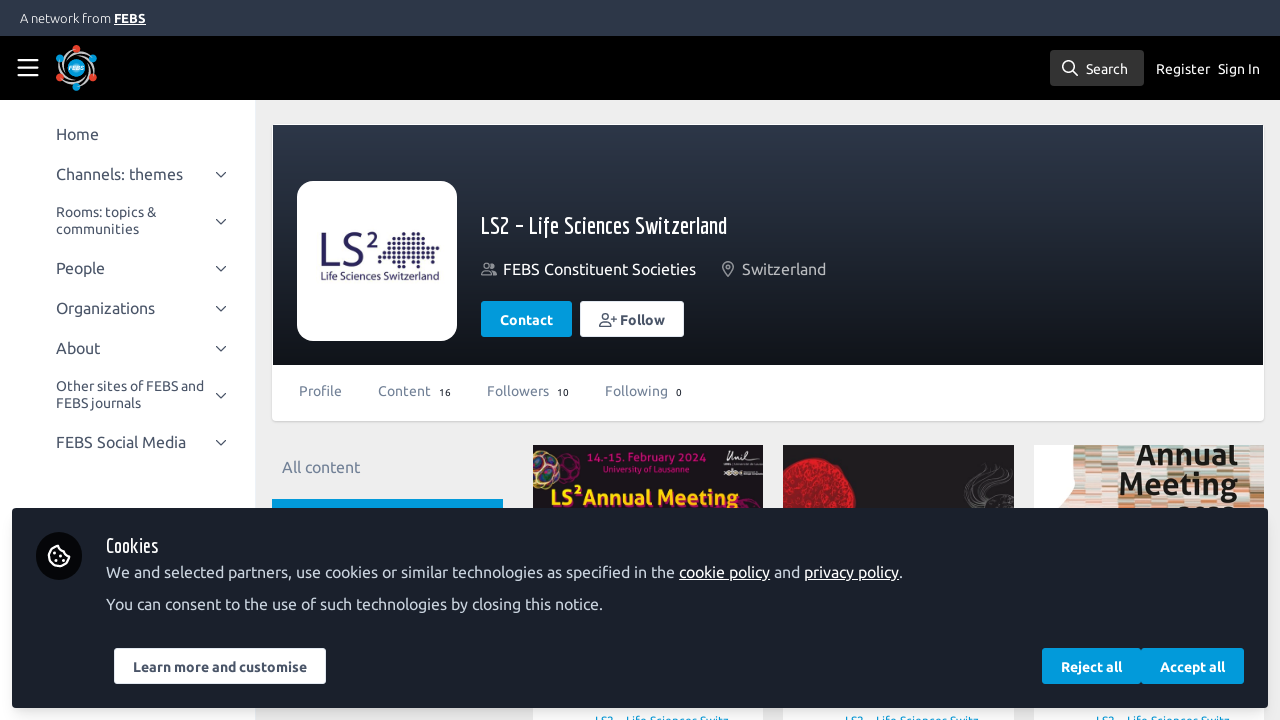

--- FILE ---
content_type: text/html; charset=utf-8
request_url: https://network.febs.org/users/182660-ls2-life-sciences-switzerland/content?content_type=Post
body_size: 13375
content:


<!doctype html>
<html class="zapnito" lang="en">
  <head prefix="og: http://ogp.me/ns# article: http://ogp.me/ns/article# video: http://ogp.me/ns/video#">
  <title>LS2 – Life Sciences Switzerland | FEBS Network</title>

  <!-- Meta -->
  <meta charset="utf-8">
  <meta http-equiv="X-UA-Compatible" content="IE=edge">
  <meta name="viewport" content="width=device-width, initial-scale=1">
  <meta name="description" content="LS2 (Life Sciences Switzerland), formerly USGEB, is a non-profit organization dedicated to advancing biological sciences within Swiss Academic Community, and to addressing the social and ethical issues raised by the rapid progress of life sciences.">
  <meta name="author" content="FEBS Network">
  <meta property="og:site_name" content="FEBS Network">
  <meta property="og:locale" content="en_GB">
    <link href="https://images.zapnito.com" rel="preconnect">
      <link rel="canonical" href="https://network.febs.org/users/182660-ls2-life-sciences-switzerland">

<meta property="og:title" content="LS2 – Life Sciences Switzerland">
<meta property="og:site_name" content="FEBS Network">
<meta property="og:description" content="LS2 (Life Sciences Switzerland), formerly USGEB, is a non-profit organization dedicated to advancing biological sciences within Swiss Academic Community, and to addressing the social and ethical issues raised by the rapid progress of life sciences.">
<meta property="og:url" content="https://network.febs.org/users/182660-ls2-life-sciences-switzerland">
<meta property="og:type" content="profile">
<meta property="og:image" content="https://images.zapnito.com/users/182660/avatar/medium_RN9MCnn-_400x400.jpg">
<meta property="og:image:width" content="300">
<meta property="og:image:height" content="300">

<meta name="twitter:title" content="LS2 – Life Sciences Switzerland">
<meta name="twitter:description" content="LS2 (Life Sciences Switzerland), formerly USGEB, is a non-profit organization dedicated to advancing biological sciences within Swiss Academic Community, and to addressing the social and ethical issues raised by the rapid progress of life sciences.">
<meta name="twitter:card" content="summary">
<meta name="twitter:image" content="https://images.zapnito.com/users/182660/avatar/medium_RN9MCnn-_400x400.jpg">
<meta name="twitter:image:alt" content="LS2 – Life Sciences Switzerland">


  <meta name="csrf-param" content="authenticity_token" />
<meta name="csrf-token" content="L4Ku72_a5-xmYI4aQWEWKAou_ixbZWDp0i03Rj1qpbamt1Epl5j-oNkMAtX87_v3wHBrK4xbgJEekV8p88kXsQ" />
    <link rel="alternate" type="application/rss+xml" title="RSS" href="https://network.febs.org/rss.xml" />
  <link rel="apple-touch-icon" href="https://network.febs.org/theme/assets/touch-icon.png?cache_key=24e4800439c21685d192b939d183c7a2ff6dbeff&amp;theme=febs-expert-network">
  <link rel="icon" href="https://network.febs.org/theme/assets/favicon.png?cache_key=3cc3c6a47222ecdea77488a9bbb2f2e60283b78d&amp;theme=febs-expert-network">
  <!-- end -->

  <!-- Zapnito -->
  <meta name="zapnito:release" content="v5898">
  <script>
//<![CDATA[
window.zapnito={};zapnito.advertising={"ad_unit_path":"/users/182660-ls2-life-sciences-switzerland/content"};zapnito.session={"authenticated":false,"referrer_url":null,"switched_user_from_id":null,"switched_user_to_id":null};zapnito.env={"RAILS_ENV":"production","EMBER_ENV":null,"FILESTACK_API_KEY":"AyqmsPN5ETBqjso42fsNgz","CDN_IMAGE_HOST":"https://images.zapnito.com","AWS_CDN_PUBLIC_ACTIVE_STORAGE_HOST":"https://public-storage.zapnito.com","USER_DELETION_HOURLY_DELAY":"24","DISABLE_IN_APP_NOTIFICATIONS":false};zapnito.segment={"session_id":"ab2f1863171f81464cc9f36ba0642818","request_path":"/users/182660-ls2-life-sciences-switzerland/content?content_type=Post","request_url":"https://network.febs.org/users/182660-ls2-life-sciences-switzerland/content?content_type=Post","request_user_agent":"Mozilla/5.0 (Macintosh; Intel Mac OS X 10_15_7) AppleWebKit/537.36 (KHTML, like Gecko) Chrome/131.0.0.0 Safari/537.36; ClaudeBot/1.0; +claudebot@anthropic.com)","request_ip_address":"3.150.120.0","current_tenant_id":52,"current_customer_id":35,"current_hubspot_deal_id":"6726039691"};zapnito.password_requirements={"characters":{"uppercase":["A","B","C","D","E","F","G","H","I","J","K","L","M","N","O","P","Q","R","S","T","U","V","W","X","Y","Z"],"number":["0","1","2","3","4","5","6","7","8","9"],"lowercase":["a","b","c","d","e","f","g","h","i","j","k","l","m","n","o","p","q","r","s","t","u","v","w","x","y","z"]},"length":[8,128]};
//]]>
</script>
  <!-- end -->

  

  

  <!-- Code Snippets -->
  
  
  
  
  <!-- end -->

  <!-- Schema -->
      <script type="application/ld+json">
  {
    "@context": "https://schema.org",
    "@type": "Person",
    "@id": "https://network.febs.org/users/182660-ls2-life-sciences-switzerland",
    "name": "LS2 – Life Sciences Switzerland",
    "url": "https://network.febs.org/users/182660-ls2-life-sciences-switzerland",
    "image": "https://images.zapnito.com/users/182660/avatar/medium_RN9MCnn-_400x400.jpg"
            ,
    "sameAs": ["https://www.linkedin.com/company/life-sciences-switzerland/","https://twitter.com/LS2Switzerland","https://facebook.com/LS2Switzerland","https://www.ls2.ch"]
  }
</script>


  <!-- end -->

  <!-- Styles -->
  <link rel="stylesheet" href="/vite/assets/tailwind-DqkIs6Ft.css" />
  <link rel="stylesheet" href="/vite/assets/legacy-DiQ7V62A.css" />
  <link rel="stylesheet" href="/vite/assets/application-DdxfEYlU.css" />
  
  <!-- end -->

  <!-- Theme -->
  <link rel="stylesheet" href="https://network.febs.org/fonts.css?cache_key=b1c0d31766903c32c0f4aa6bc600560d189e9e27&amp;theme=febs-expert-network" />
  <link rel="stylesheet" href="https://network.febs.org/theme.css?cache_key=776999854043bcaf62adaf3259dd5a3a5c172221&amp;theme=febs-expert-network" />
  <!-- end -->

  <!-- Scripts -->
  <script src="/vite/assets/application-COZ-wt-B.js" crossorigin="anonymous" type="module"></script><link rel="modulepreload" href="/vite/assets/_commonjsHelpers-C4iS2aBk.js" as="script" crossorigin="anonymous">
<link rel="modulepreload" href="/vite/assets/___vite-browser-external_commonjs-proxy-BqV5D26a.js" as="script" crossorigin="anonymous">
<link rel="modulepreload" href="/vite/assets/parser-Bix0bVIi.js" as="script" crossorigin="anonymous">
<link rel="modulepreload" href="/vite/assets/printer-8oNpX3nQ.js" as="script" crossorigin="anonymous">
<link rel="modulepreload" href="/vite/assets/visitor-fDJDJ0EJ.js" as="script" crossorigin="anonymous">
  <script src="/vite/assets/icons-B2h9fHQl.js" crossorigin="anonymous" type="module" async="async"></script>
  <!-- end -->

  <!-- Custom Head -->
  <!-- end -->

  <!-- Custom Scripts -->
  <script async src="https://www.googletagmanager.com/gtag/js?id=G-S1Z3T7K82D" type="javascript/blocked" data-consent="measurement"></script><script type="javascript/blocked" data-consent="measurement"> window.dataLayer = window.dataLayer || []; function gtag(){dataLayer.push(arguments);} gtag('js', new Date()); gtag('config', 'G-S1Z3T7K82D'); </script><script>
document.addEventListener('DOMContentLoaded', function() {
    // Function to add the Twitter script tag once
    function addTwitterScriptOnce() {
        if (!document.getElementById('twitter-wjs')) {
            var script = document.createElement('script');
            script.id = 'twitter-wjs';
            script.async = true;
            script.src = 'https://platform.twitter.com/widgets.js';
            script.charset = 'utf-8';
            document.body.appendChild(script);
        }
    }

    // Use a MutationObserver to detect when the element is added to the DOM
    var observer = new MutationObserver(function(mutations, observer) {
        if (document.querySelector('a.twitter-timeline')) {
            addTwitterScriptOnce();
            observer.disconnect(); // Stop observing after the script is added
        }
    });

    // Start observing the body for DOM changes
    observer.observe(document.body, { childList: true, subtree: true });
});
</script>
  <!-- end -->

  <!-- Custom Styles -->
    <link rel="stylesheet" href="/custom.css?cache_key=0613ffc88a3206d171305102739a83ae7ec91ac4" />
  <!-- end -->



  

  <script type="javascript/blocked" data-consent="measurement">
    !function(g,s,q,r,d){r=g[r]=g[r]||function(){(r.q=r.q||[]).push(
    arguments)};d=s.createElement(q);q=s.getElementsByTagName(q)[0];
    d.src="//d1l6p2sc9645hc.cloudfront.net/tracker.js";q.parentNode.
    insertBefore(d,q)}(window,document,"script","_gs");

    _gs("GSN-470882-X", "master");

      _gs("GSN-765398-R", "tenant");

      _gs("unidentify");

      _gs('set', 'chat', { button: true });
  </script>

  <script type="javascript/blocked" data-consent="measurement">
    (function(i,s,o,g,r,a,m){i["GoogleAnalyticsObject"]=r;i[r]=i[r]||function(){
    (i[r].q=i[r].q||[]).push(arguments)},i[r].l=1*new Date();a=s.createElement(o),
    m=s.getElementsByTagName(o)[0];a.async=1;a.src=g;m.parentNode.insertBefore(a,m)
    })(window,document,"script","//www.google-analytics.com/analytics.js","ga");

      ga("create", "UA-42590623-3", "auto", "defaulttracker");

    ga("defaulttracker.send", "pageview");
  </script>

  
</head>

  <body class="overscroll-none febs-expert-network user-signed-out rails guest-users-content guest-users-content-index ">
    <a data-zapnito-skip-nav href="#main-content">Skip to main content</a>
    

    

    <div class="wrapper overflow-hidden">
          <div class="branding-bar flex relative z-10">
    <div class="branding-bar">
<div class="branding-bar__wrap">
<div class="branding-bar__parent">
A network from
<a href="http://www.febs.org/" target="_blank" class="branding-bar__link">FEBS</a>
</div>
<div class="branding-bar__kitemark">
</div>
</div>
</div>
  </div>

  <style type="text/css">
    .branding-bar {
      height: 36px !important;
    }


    @media (min-width: 750px) {
      .min-h-screen-navbar {
        min-height: calc(100vh - var(--navbar-height) - 36px) !important;
      }

      .h-screen-navbar,
      .sm\:h-screen-navbar,
      .md\:h-screen-navbar,
      .lg\:h-screen-navbar,
      .xl\:h-screen-navbar {
        height: calc(100vh - var(--navbar-height) - 36px) !important;
      }
    }
  </style>

        <header data-zapnito-navbar role="banner" aria-label="Main site navigation">
  <div class="flex items-center bg-brand-navbar h-navbar">
    <button
      type="button"
      class="w-14 cursor-pointer p-4"
      data-toggle-universal-sidebar="true"
      data-test-universal-sidebar-toggle
      data-zapnito-navbar-sidebar-toggle
      aria-label="Toggle universal sidebar"
    >
      <svg xmlns="http://www.w3.org/2000/svg" viewBox="0 0 448 512" class="h-6 w-6 text-brand-navbar-button-text-color fill-current group-hover:text-brand-navbar-button-background-color-hover transition-colors" role="img" aria-hidden="true">
        <title>Menu Icon</title>
        <path d="M0 88C0 74.7 10.7 64 24 64l400 0c13.3 0 24 10.7 24 24s-10.7 24-24 24L24 112C10.7 112 0 101.3 0 88zM0 248c0-13.3 10.7-24 24-24l400 0c13.3 0 24 10.7 24 24s-10.7 24-24 24L24 272c-13.3 0-24-10.7-24-24zM448 408c0 13.3-10.7 24-24 24L24 432c-13.3 0-24-10.7-24-24s10.7-24 24-24l400 0c13.3 0 24 10.7 24 24z"/>
      </svg>
    </button>

    <a class="hidden xs:inline-block h-14 min-w-24 mr-8" aria-label="Home" href="/">
      <div data-zapnito-brand-logo class="m-0 h-full bg-no-repeat bg-center" aria-hidden="true">
        <span class="sr-only">FEBS Network</span>
      </div>
</a>
    <nav class="flex justify-end items-center w-full" role="navigation" aria-label="User navigation">
      <div id="navbar-app"></div>
      <script src="/vite/assets/index-Fd5RxBub.js" crossorigin="anonymous" type="module"></script><link rel="modulepreload" href="/vite/assets/Author-BjG_zV1W.js" as="script" crossorigin="anonymous">
<link rel="modulepreload" href="/vite/assets/index-5SMOas9j.js" as="script" crossorigin="anonymous">
<link rel="modulepreload" href="/vite/assets/_commonjsHelpers-C4iS2aBk.js" as="script" crossorigin="anonymous">
<link rel="modulepreload" href="/vite/assets/combobox-BLTbT12k.js" as="script" crossorigin="anonymous">
<link rel="modulepreload" href="/vite/assets/App-ZIIQZq_7.js" as="script" crossorigin="anonymous">
<link rel="modulepreload" href="/vite/assets/queries-BJw_VX_-.js" as="script" crossorigin="anonymous">
<link rel="modulepreload" href="/vite/assets/useCommandPaletteSearch-CJu-COf5.js" as="script" crossorigin="anonymous">
<link rel="modulepreload" href="/vite/assets/visitor-fDJDJ0EJ.js" as="script" crossorigin="anonymous">
<link rel="modulepreload" href="/vite/assets/parser-Bix0bVIi.js" as="script" crossorigin="anonymous">
<link rel="modulepreload" href="/vite/assets/printer-8oNpX3nQ.js" as="script" crossorigin="anonymous">
<link rel="modulepreload" href="/vite/assets/CommandPalette-M2uQB22Q.js" as="script" crossorigin="anonymous">
<link rel="modulepreload" href="/vite/assets/useKeyboardShortcuts-DLyZcWL1.js" as="script" crossorigin="anonymous">
<link rel="modulepreload" href="/vite/assets/searchUtils-CtQ_BGy3.js" as="script" crossorigin="anonymous">
<link rel="modulepreload" href="/vite/assets/SearchInput-CYY7WNql.js" as="script" crossorigin="anonymous">
<link rel="modulepreload" href="/vite/assets/SearchIcon-DNwsdJsD.js" as="script" crossorigin="anonymous">
<link rel="modulepreload" href="/vite/assets/SearchResults-BevJ3nxi.js" as="script" crossorigin="anonymous">
<link rel="modulepreload" href="/vite/assets/ViewAll-RvkfH1Be.js" as="script" crossorigin="anonymous">
<link rel="modulepreload" href="/vite/assets/SearchResultRenderer-BxS3E-rX.js" as="script" crossorigin="anonymous">
<link rel="modulepreload" href="/vite/assets/Content-GR_kbv58.js" as="script" crossorigin="anonymous">
<link rel="modulepreload" href="/vite/assets/cloudflare-image-compression-CWBc8szR.js" as="script" crossorigin="anonymous">
<link rel="modulepreload" href="/vite/assets/User-B64RsnQL.js" as="script" crossorigin="anonymous">
<link rel="modulepreload" href="/vite/assets/Org-DiF2hTaK.js" as="script" crossorigin="anonymous">
<link rel="modulepreload" href="/vite/assets/Discussion-BZboYQqh.js" as="script" crossorigin="anonymous">
<link rel="modulepreload" href="/vite/assets/ThirdPartyResources-cL2eWluX.js" as="script" crossorigin="anonymous">
<link rel="modulepreload" href="/vite/assets/Event-C6VrDpqj.js" as="script" crossorigin="anonymous">
<link rel="modulepreload" href="/vite/assets/Room-CSUpgaU4.js" as="script" crossorigin="anonymous">
<link rel="modulepreload" href="/vite/assets/Course-wVke63pw.js" as="script" crossorigin="anonymous">
<link rel="modulepreload" href="/vite/assets/NoResults-CqyOKRXO.js" as="script" crossorigin="anonymous">
<link rel="modulepreload" href="/vite/assets/EmptyState--QkNy5WO.js" as="script" crossorigin="anonymous">

      <div class="flex items-center">
          <ul class="flex list-none gap-2 pl-2 sm:pr-4" role="menu">
                <li class="hidden xs:block" role="none">
                  <a class="px-1" data-zapnito-navbar-text-button="" aria-label="Sign up" role="menuitem" href="/users/sign_up">Register</a>
                </li>
              <li role="none">
                <a class="pl-3 pr-4 sm:px-1" data-test-signin-button="" data-zapnito-navbar-text-button="" aria-label="Sign in" role="menuitem" href="/users/sign_in">Sign In</a>
              </li>
      </ul>
    </div>
  </nav>
</header>


      <div class="h-screen-navbar">
        <div class="flex h-full">
          <aside data-controller="universal-sidebar" class="relative flex h-screen-navbar flex-col">
  <div
    data-universal-sidebar-target="overlay"
    data-overlay-active="false"
    role="dialog"
  ></div>
  <section
    data-test-universal-sidebar
    data-universal-sidebar-target="sidebar"
    data-zapnito-universal-sidebar="untoggled"
    
    class="absolute left-0 top-0 sm:static z-90 h-screen-navbar overflow-y-auto md:flex w-64 flex-grow flex-col transition-all ease-in-out duration-200 justify-between border-r border-gray-200 bg-white"
  >
    <div class="relative flex flex-col flex-grow inset-0 h-screen-navbar">
      
      <div class="flex flex-auto w-full overflow-y-auto px-3 py-4">
        <ul class="flex flex-col w-full m-0 p-0 list-none">

              <li title="Home" class="flex items-center space-x-3 mb-1">
                <a data-controller="segment-tracking" data-segment-tracking-id-value="navigation_clicked" data-segment-tracking-json-value="{ &quot;navigation_title&quot;: &quot;Home&quot;,
                           &quot;navigation_url&quot;: &quot;/&quot;,
                           &quot;navigation_location&quot;: &quot;sidebar&quot;}" target="_self" class="flex w-full items-center space-x-4 rounded p-2 text-gray-700 hover:bg-gray-100 hover:text-gray-900 hover:no-underline" href="/">
                  <i class="fa-lg w-5 h-5 text-gray-600 far fa-"></i>
                  <span class="text-gray-700 leading-tight line-clamp-2 text-base">
                    Home
                  </span>
</a>              </li>


              <li
                data-universal-sidebar-target="grouping"
                aria-expanded="false"
                title="Channels: themes"
                class="flex flex-col mb-1"
                data-universal-sidebar-grouping-id="852"
              >
                <button
                  data-action="universal-sidebar#toggleGrouping"
                  data-universal-sidebar-grouping-id="852"
                  class="flex items-center justify-between p-2 rounded hover:bg-gray-100 hover:text-gray-900 hover:no-underline"
                >
                  <span class="flex items-center text-left space-x-4">
                    <i class="fa-lg w-5 h-5 text-gray-600 far fa-"></i>
                    <span class="text-gray-700 leading-tight line-clamp-2 text-base">
                      Channels: themes
                    </span>
                  </span>
                  <i data-universal-sidebar-group-chevron class="fa-regular fa-chevron-down h-3 w-3 text-gray-700 ease-in-out hover:text-gray-900 transform transition-transform duration-300 mx-2"></i>
                </button>
                <section data-universal-sidebar-children-wrapper>
                  <ul data-universal-sidebar-children class="m-0 p-0">
                      <li title="Research" class="flex focus:ring-2 rounded">
                        <a data-controller="segment-tracking" data-segment-tracking-id-value="navigation_clicked" data-segment-tracking-json-value="{ &quot;navigation_title&quot;: &quot;Research&quot;,
                                  &quot;navigation_url&quot;: &quot;/channels/665-research&quot;,
                                  &quot;navigation_location&quot;: &quot;sidebar&quot;}" target="_self" tabindex="-1" class="flex w-full items-center space-x-4 rounded p-2 mx-0.5 text-gray-700 hover:bg-gray-100 hover:text-gray-900 hover:no-underline" href="/channels/665-research">
                          <span class="ml-9 text-xs text-gray-700 leading-tight line-clamp-2">
                            Research
                          </span>
</a>                      </li>
                      <li title=" Early-Career Scientist" class="flex focus:ring-2 rounded">
                        <a data-controller="segment-tracking" data-segment-tracking-id-value="navigation_clicked" data-segment-tracking-json-value="{ &quot;navigation_title&quot;: &quot; Early-Career Scientist&quot;,
                                  &quot;navigation_url&quot;: &quot;/channels/early-career-scientist&quot;,
                                  &quot;navigation_location&quot;: &quot;sidebar&quot;}" target="_self" tabindex="-1" class="flex w-full items-center space-x-4 rounded p-2 mx-0.5 text-gray-700 hover:bg-gray-100 hover:text-gray-900 hover:no-underline" href="/channels/early-career-scientist">
                          <span class="ml-9 text-xs text-gray-700 leading-tight line-clamp-2">
                             Early-Career Scientist
                          </span>
</a>                      </li>
                      <li title="Viewpoints" class="flex focus:ring-2 rounded">
                        <a data-controller="segment-tracking" data-segment-tracking-id-value="navigation_clicked" data-segment-tracking-json-value="{ &quot;navigation_title&quot;: &quot;Viewpoints&quot;,
                                  &quot;navigation_url&quot;: &quot;/channels/728-viewpoints&quot;,
                                  &quot;navigation_location&quot;: &quot;sidebar&quot;}" target="_self" tabindex="-1" class="flex w-full items-center space-x-4 rounded p-2 mx-0.5 text-gray-700 hover:bg-gray-100 hover:text-gray-900 hover:no-underline" href="/channels/728-viewpoints">
                          <span class="ml-9 text-xs text-gray-700 leading-tight line-clamp-2">
                            Viewpoints
                          </span>
</a>                      </li>
                      <li title="Educator" class="flex focus:ring-2 rounded">
                        <a data-controller="segment-tracking" data-segment-tracking-id-value="navigation_clicked" data-segment-tracking-json-value="{ &quot;navigation_title&quot;: &quot;Educator&quot;,
                                  &quot;navigation_url&quot;: &quot;/channels/724-educator&quot;,
                                  &quot;navigation_location&quot;: &quot;sidebar&quot;}" target="_self" tabindex="-1" class="flex w-full items-center space-x-4 rounded p-2 mx-0.5 text-gray-700 hover:bg-gray-100 hover:text-gray-900 hover:no-underline" href="/channels/724-educator">
                          <span class="ml-9 text-xs text-gray-700 leading-tight line-clamp-2">
                            Educator
                          </span>
</a>                      </li>
                      <li title="FEBS Societies" class="flex focus:ring-2 rounded">
                        <a data-controller="segment-tracking" data-segment-tracking-id-value="navigation_clicked" data-segment-tracking-json-value="{ &quot;navigation_title&quot;: &quot;FEBS Societies&quot;,
                                  &quot;navigation_url&quot;: &quot;/channels/1756-febs-societies&quot;,
                                  &quot;navigation_location&quot;: &quot;sidebar&quot;}" target="_self" tabindex="-1" class="flex w-full items-center space-x-4 rounded p-2 mx-0.5 text-gray-700 hover:bg-gray-100 hover:text-gray-900 hover:no-underline" href="/channels/1756-febs-societies">
                          <span class="ml-9 text-xs text-gray-700 leading-tight line-clamp-2">
                            FEBS Societies
                          </span>
</a>                      </li>
                  </ul>
                </section>
              </li>


              <li
                data-universal-sidebar-target="grouping"
                aria-expanded="false"
                title="Rooms: topics &amp;  communities"
                class="flex flex-col mb-1"
                data-universal-sidebar-grouping-id="858"
              >
                <button
                  data-action="universal-sidebar#toggleGrouping"
                  data-universal-sidebar-grouping-id="858"
                  class="flex items-center justify-between p-2 rounded hover:bg-gray-100 hover:text-gray-900 hover:no-underline"
                >
                  <span class="flex items-center text-left space-x-4">
                    <i class="fa-lg w-5 h-5 text-gray-600 far fa-"></i>
                    <span class="text-gray-700 leading-tight line-clamp-2 text-sm">
                      Rooms: topics &amp;  communities
                    </span>
                  </span>
                  <i data-universal-sidebar-group-chevron class="fa-regular fa-chevron-down h-3 w-3 text-gray-700 ease-in-out hover:text-gray-900 transform transition-transform duration-300 mx-2"></i>
                </button>
                <section data-universal-sidebar-children-wrapper>
                  <ul data-universal-sidebar-children class="m-0 p-0">
                      <li title="The FEBS Junior Section Room" class="flex focus:ring-2 rounded">
                        <a data-controller="segment-tracking" data-segment-tracking-id-value="navigation_clicked" data-segment-tracking-json-value="{ &quot;navigation_title&quot;: &quot;The FEBS Junior Section Room&quot;,
                                  &quot;navigation_url&quot;: &quot;/rooms/the-febs-junior-section-room&quot;,
                                  &quot;navigation_location&quot;: &quot;sidebar&quot;}" target="_self" tabindex="-1" class="flex w-full items-center space-x-4 rounded p-2 mx-0.5 text-gray-700 hover:bg-gray-100 hover:text-gray-900 hover:no-underline" href="/rooms/the-febs-junior-section-room">
                          <span class="ml-9 text-xs text-gray-700 leading-tight line-clamp-2">
                            The FEBS Junior Section Room
                          </span>
</a>                      </li>
                      <li title="Outreach activities: advice, resources and ideas for life scientists" class="flex focus:ring-2 rounded">
                        <a data-controller="segment-tracking" data-segment-tracking-id-value="navigation_clicked" data-segment-tracking-json-value="{ &quot;navigation_title&quot;: &quot;Outreach activities: advice, resources and ideas for life scientists&quot;,
                                  &quot;navigation_url&quot;: &quot;/rooms/460-outreach-activities-advice-resources-and-ideas-for-life-scientists&quot;,
                                  &quot;navigation_location&quot;: &quot;sidebar&quot;}" target="_self" tabindex="-1" class="flex w-full items-center space-x-4 rounded p-2 mx-0.5 text-gray-700 hover:bg-gray-100 hover:text-gray-900 hover:no-underline" href="/rooms/460-outreach-activities-advice-resources-and-ideas-for-life-scientists">
                          <span class="ml-9 text-xs text-gray-700 leading-tight line-clamp-2">
                            Outreach activities: advice, resources and ideas for life scientists
                          </span>
</a>                      </li>
                      <li title="All rooms" class="flex focus:ring-2 rounded">
                        <a data-controller="segment-tracking" data-segment-tracking-id-value="navigation_clicked" data-segment-tracking-json-value="{ &quot;navigation_title&quot;: &quot;All rooms&quot;,
                                  &quot;navigation_url&quot;: &quot;/rooms&quot;,
                                  &quot;navigation_location&quot;: &quot;sidebar&quot;}" target="_self" tabindex="-1" class="flex w-full items-center space-x-4 rounded p-2 mx-0.5 text-gray-700 hover:bg-gray-100 hover:text-gray-900 hover:no-underline" href="/rooms">
                          <span class="ml-9 text-xs text-gray-700 leading-tight line-clamp-2">
                            All rooms
                          </span>
</a>                      </li>
                  </ul>
                </section>
              </li>


              <li
                data-universal-sidebar-target="grouping"
                aria-expanded="false"
                title="People"
                class="flex flex-col mb-1"
                data-universal-sidebar-grouping-id="882"
              >
                <button
                  data-action="universal-sidebar#toggleGrouping"
                  data-universal-sidebar-grouping-id="882"
                  class="flex items-center justify-between p-2 rounded hover:bg-gray-100 hover:text-gray-900 hover:no-underline"
                >
                  <span class="flex items-center text-left space-x-4">
                    <i class="fa-lg w-5 h-5 text-gray-600 far fa-"></i>
                    <span class="text-gray-700 leading-tight line-clamp-2 text-base">
                      People
                    </span>
                  </span>
                  <i data-universal-sidebar-group-chevron class="fa-regular fa-chevron-down h-3 w-3 text-gray-700 ease-in-out hover:text-gray-900 transform transition-transform duration-300 mx-2"></i>
                </button>
                <section data-universal-sidebar-children-wrapper>
                  <ul data-universal-sidebar-children class="m-0 p-0">
                      <li title="Community – all" class="flex focus:ring-2 rounded">
                        <a data-controller="segment-tracking" data-segment-tracking-id-value="navigation_clicked" data-segment-tracking-json-value="{ &quot;navigation_title&quot;: &quot;Community – all&quot;,
                                  &quot;navigation_url&quot;: &quot;/directory/community&quot;,
                                  &quot;navigation_location&quot;: &quot;sidebar&quot;}" target="_self" tabindex="-1" class="flex w-full items-center space-x-4 rounded p-2 mx-0.5 text-gray-700 hover:bg-gray-100 hover:text-gray-900 hover:no-underline" href="/directory/community">
                          <span class="ml-9 text-xs text-gray-700 leading-tight line-clamp-2">
                            Community – all
                          </span>
</a>                      </li>
                      <li title="Research channel authors" class="flex focus:ring-2 rounded">
                        <a data-controller="segment-tracking" data-segment-tracking-id-value="navigation_clicked" data-segment-tracking-json-value="{ &quot;navigation_title&quot;: &quot;Research channel authors&quot;,
                                  &quot;navigation_url&quot;: &quot;/directory/research-channel-authors&quot;,
                                  &quot;navigation_location&quot;: &quot;sidebar&quot;}" target="_self" tabindex="-1" class="flex w-full items-center space-x-4 rounded p-2 mx-0.5 text-gray-700 hover:bg-gray-100 hover:text-gray-900 hover:no-underline" href="/directory/research-channel-authors">
                          <span class="ml-9 text-xs text-gray-700 leading-tight line-clamp-2">
                            Research channel authors
                          </span>
</a>                      </li>
                      <li title="Early-Career Scientist channel authors" class="flex focus:ring-2 rounded">
                        <a data-controller="segment-tracking" data-segment-tracking-id-value="navigation_clicked" data-segment-tracking-json-value="{ &quot;navigation_title&quot;: &quot;Early-Career Scientist channel authors&quot;,
                                  &quot;navigation_url&quot;: &quot;/directory/early-career-scientist-channel-authors&quot;,
                                  &quot;navigation_location&quot;: &quot;sidebar&quot;}" target="_self" tabindex="-1" class="flex w-full items-center space-x-4 rounded p-2 mx-0.5 text-gray-700 hover:bg-gray-100 hover:text-gray-900 hover:no-underline" href="/directory/early-career-scientist-channel-authors">
                          <span class="ml-9 text-xs text-gray-700 leading-tight line-clamp-2">
                            Early-Career Scientist channel authors
                          </span>
</a>                      </li>
                      <li title="Viewpoints channel authors" class="flex focus:ring-2 rounded">
                        <a data-controller="segment-tracking" data-segment-tracking-id-value="navigation_clicked" data-segment-tracking-json-value="{ &quot;navigation_title&quot;: &quot;Viewpoints channel authors&quot;,
                                  &quot;navigation_url&quot;: &quot;/directory/viewpoints-channel-authors&quot;,
                                  &quot;navigation_location&quot;: &quot;sidebar&quot;}" target="_self" tabindex="-1" class="flex w-full items-center space-x-4 rounded p-2 mx-0.5 text-gray-700 hover:bg-gray-100 hover:text-gray-900 hover:no-underline" href="/directory/viewpoints-channel-authors">
                          <span class="ml-9 text-xs text-gray-700 leading-tight line-clamp-2">
                            Viewpoints channel authors
                          </span>
</a>                      </li>
                      <li title="Educator channel authors" class="flex focus:ring-2 rounded">
                        <a data-controller="segment-tracking" data-segment-tracking-id-value="navigation_clicked" data-segment-tracking-json-value="{ &quot;navigation_title&quot;: &quot;Educator channel authors&quot;,
                                  &quot;navigation_url&quot;: &quot;/directory/educator-channel-authors&quot;,
                                  &quot;navigation_location&quot;: &quot;sidebar&quot;}" target="_self" tabindex="-1" class="flex w-full items-center space-x-4 rounded p-2 mx-0.5 text-gray-700 hover:bg-gray-100 hover:text-gray-900 hover:no-underline" href="/directory/educator-channel-authors">
                          <span class="ml-9 text-xs text-gray-700 leading-tight line-clamp-2">
                            Educator channel authors
                          </span>
</a>                      </li>
                  </ul>
                </section>
              </li>


              <li
                data-universal-sidebar-target="grouping"
                aria-expanded="false"
                title="Organizations"
                class="flex flex-col mb-1"
                data-universal-sidebar-grouping-id="864"
              >
                <button
                  data-action="universal-sidebar#toggleGrouping"
                  data-universal-sidebar-grouping-id="864"
                  class="flex items-center justify-between p-2 rounded hover:bg-gray-100 hover:text-gray-900 hover:no-underline"
                >
                  <span class="flex items-center text-left space-x-4">
                    <i class="fa-lg w-5 h-5 text-gray-600 far fa-"></i>
                    <span class="text-gray-700 leading-tight line-clamp-2 text-base">
                      Organizations
                    </span>
                  </span>
                  <i data-universal-sidebar-group-chevron class="fa-regular fa-chevron-down h-3 w-3 text-gray-700 ease-in-out hover:text-gray-900 transform transition-transform duration-300 mx-2"></i>
                </button>
                <section data-universal-sidebar-children-wrapper>
                  <ul data-universal-sidebar-children class="m-0 p-0">
                      <li title="FEBS and FEBS journals" class="flex focus:ring-2 rounded">
                        <a data-controller="segment-tracking" data-segment-tracking-id-value="navigation_clicked" data-segment-tracking-json-value="{ &quot;navigation_title&quot;: &quot;FEBS and FEBS journals&quot;,
                                  &quot;navigation_url&quot;: &quot;/directory/organizations&quot;,
                                  &quot;navigation_location&quot;: &quot;sidebar&quot;}" target="_self" tabindex="-1" class="flex w-full items-center space-x-4 rounded p-2 mx-0.5 text-gray-700 hover:bg-gray-100 hover:text-gray-900 hover:no-underline" href="/directory/organizations">
                          <span class="ml-9 text-xs text-gray-700 leading-tight line-clamp-2">
                            FEBS and FEBS journals
                          </span>
</a>                      </li>
                      <li title="FEBS  Constituent Societies" class="flex focus:ring-2 rounded">
                        <a data-controller="segment-tracking" data-segment-tracking-id-value="navigation_clicked" data-segment-tracking-json-value="{ &quot;navigation_title&quot;: &quot;FEBS  Constituent Societies&quot;,
                                  &quot;navigation_url&quot;: &quot;/directory/febs-constituent-societies&quot;,
                                  &quot;navigation_location&quot;: &quot;sidebar&quot;}" target="_self" tabindex="-1" class="flex w-full items-center space-x-4 rounded p-2 mx-0.5 text-gray-700 hover:bg-gray-100 hover:text-gray-900 hover:no-underline" href="/directory/febs-constituent-societies">
                          <span class="ml-9 text-xs text-gray-700 leading-tight line-clamp-2">
                            FEBS  Constituent Societies
                          </span>
</a>                      </li>
                      <li title="Junior Sections of FEBS Constituent Societies" class="flex focus:ring-2 rounded">
                        <a data-controller="segment-tracking" data-segment-tracking-id-value="navigation_clicked" data-segment-tracking-json-value="{ &quot;navigation_title&quot;: &quot;Junior Sections of FEBS Constituent Societies&quot;,
                                  &quot;navigation_url&quot;: &quot;/directory/junior-sections-of-febs-constituent-societies&quot;,
                                  &quot;navigation_location&quot;: &quot;sidebar&quot;}" target="_self" tabindex="-1" class="flex w-full items-center space-x-4 rounded p-2 mx-0.5 text-gray-700 hover:bg-gray-100 hover:text-gray-900 hover:no-underline" href="/directory/junior-sections-of-febs-constituent-societies">
                          <span class="ml-9 text-xs text-gray-700 leading-tight line-clamp-2">
                            Junior Sections of FEBS Constituent Societies
                          </span>
</a>                      </li>
                      <li title="Other organizations" class="flex focus:ring-2 rounded">
                        <a data-controller="segment-tracking" data-segment-tracking-id-value="navigation_clicked" data-segment-tracking-json-value="{ &quot;navigation_title&quot;: &quot;Other organizations&quot;,
                                  &quot;navigation_url&quot;: &quot;/directory/other-organizations&quot;,
                                  &quot;navigation_location&quot;: &quot;sidebar&quot;}" target="_self" tabindex="-1" class="flex w-full items-center space-x-4 rounded p-2 mx-0.5 text-gray-700 hover:bg-gray-100 hover:text-gray-900 hover:no-underline" href="/directory/other-organizations">
                          <span class="ml-9 text-xs text-gray-700 leading-tight line-clamp-2">
                            Other organizations
                          </span>
</a>                      </li>
                      <li title="Sponsors" class="flex focus:ring-2 rounded">
                        <a data-controller="segment-tracking" data-segment-tracking-id-value="navigation_clicked" data-segment-tracking-json-value="{ &quot;navigation_title&quot;: &quot;Sponsors&quot;,
                                  &quot;navigation_url&quot;: &quot;/directory/sponsors&quot;,
                                  &quot;navigation_location&quot;: &quot;sidebar&quot;}" target="_self" tabindex="-1" class="flex w-full items-center space-x-4 rounded p-2 mx-0.5 text-gray-700 hover:bg-gray-100 hover:text-gray-900 hover:no-underline" href="/directory/sponsors">
                          <span class="ml-9 text-xs text-gray-700 leading-tight line-clamp-2">
                            Sponsors
                          </span>
</a>                      </li>
                  </ul>
                </section>
              </li>


              <li
                data-universal-sidebar-target="grouping"
                aria-expanded="false"
                title="About"
                class="flex flex-col mb-1"
                data-universal-sidebar-grouping-id="865"
              >
                <button
                  data-action="universal-sidebar#toggleGrouping"
                  data-universal-sidebar-grouping-id="865"
                  class="flex items-center justify-between p-2 rounded hover:bg-gray-100 hover:text-gray-900 hover:no-underline"
                >
                  <span class="flex items-center text-left space-x-4">
                    <i class="fa-lg w-5 h-5 text-gray-600 far fa-"></i>
                    <span class="text-gray-700 leading-tight line-clamp-2 text-base">
                      About
                    </span>
                  </span>
                  <i data-universal-sidebar-group-chevron class="fa-regular fa-chevron-down h-3 w-3 text-gray-700 ease-in-out hover:text-gray-900 transform transition-transform duration-300 mx-2"></i>
                </button>
                <section data-universal-sidebar-children-wrapper>
                  <ul data-universal-sidebar-children class="m-0 p-0">
                      <li title="About the FEBS Network" class="flex focus:ring-2 rounded">
                        <a data-controller="segment-tracking" data-segment-tracking-id-value="navigation_clicked" data-segment-tracking-json-value="{ &quot;navigation_title&quot;: &quot;About the FEBS Network&quot;,
                                  &quot;navigation_url&quot;: &quot;/pages/febsnetwork_about&quot;,
                                  &quot;navigation_location&quot;: &quot;sidebar&quot;}" target="_self" tabindex="-1" class="flex w-full items-center space-x-4 rounded p-2 mx-0.5 text-gray-700 hover:bg-gray-100 hover:text-gray-900 hover:no-underline" href="/pages/febsnetwork_about">
                          <span class="ml-9 text-xs text-gray-700 leading-tight line-clamp-2">
                            About the FEBS Network
                          </span>
</a>                      </li>
                      <li title="Contacts and queries" class="flex focus:ring-2 rounded">
                        <a data-controller="segment-tracking" data-segment-tracking-id-value="navigation_clicked" data-segment-tracking-json-value="{ &quot;navigation_title&quot;: &quot;Contacts and queries&quot;,
                                  &quot;navigation_url&quot;: &quot;/pages/febsnetwork_contact&quot;,
                                  &quot;navigation_location&quot;: &quot;sidebar&quot;}" target="_self" tabindex="-1" class="flex w-full items-center space-x-4 rounded p-2 mx-0.5 text-gray-700 hover:bg-gray-100 hover:text-gray-900 hover:no-underline" href="/pages/febsnetwork_contact">
                          <span class="ml-9 text-xs text-gray-700 leading-tight line-clamp-2">
                            Contacts and queries
                          </span>
</a>                      </li>
                  </ul>
                </section>
              </li>


              <li
                data-universal-sidebar-target="grouping"
                aria-expanded="false"
                title="Other sites of FEBS and FEBS journals"
                class="flex flex-col mb-1"
                data-universal-sidebar-grouping-id="868"
              >
                <button
                  data-action="universal-sidebar#toggleGrouping"
                  data-universal-sidebar-grouping-id="868"
                  class="flex items-center justify-between p-2 rounded hover:bg-gray-100 hover:text-gray-900 hover:no-underline"
                >
                  <span class="flex items-center text-left space-x-4">
                    <i class="fa-lg w-5 h-5 text-gray-600 far fa-"></i>
                    <span class="text-gray-700 leading-tight line-clamp-2 text-sm">
                      Other sites of FEBS and FEBS journals
                    </span>
                  </span>
                  <i data-universal-sidebar-group-chevron class="fa-regular fa-chevron-down h-3 w-3 text-gray-700 ease-in-out hover:text-gray-900 transform transition-transform duration-300 mx-2"></i>
                </button>
                <section data-universal-sidebar-children-wrapper>
                  <ul data-universal-sidebar-children class="m-0 p-0">
                      <li title="FEBS website" class="flex focus:ring-2 rounded">
                        <a data-controller="segment-tracking" data-segment-tracking-id-value="navigation_clicked" data-segment-tracking-json-value="{ &quot;navigation_title&quot;: &quot;FEBS website&quot;,
                                  &quot;navigation_url&quot;: &quot;https://www.febs.org/&quot;,
                                  &quot;navigation_location&quot;: &quot;sidebar&quot;}" target="_blank" tabindex="-1" class="flex w-full items-center space-x-4 rounded p-2 mx-0.5 text-gray-700 hover:bg-gray-100 hover:text-gray-900 hover:no-underline" href="https://www.febs.org/">
                          <span class="ml-9 text-xs text-gray-700 leading-tight line-clamp-2">
                            FEBS website
                          </span>
</a>                      </li>
                      <li title="FEBS Congress" class="flex focus:ring-2 rounded">
                        <a data-controller="segment-tracking" data-segment-tracking-id-value="navigation_clicked" data-segment-tracking-json-value="{ &quot;navigation_title&quot;: &quot;FEBS Congress&quot;,
                                  &quot;navigation_url&quot;: &quot;https://2024.febscongress.org/&quot;,
                                  &quot;navigation_location&quot;: &quot;sidebar&quot;}" target="_blank" tabindex="-1" class="flex w-full items-center space-x-4 rounded p-2 mx-0.5 text-gray-700 hover:bg-gray-100 hover:text-gray-900 hover:no-underline" href="https://2024.febscongress.org/">
                          <span class="ml-9 text-xs text-gray-700 leading-tight line-clamp-2">
                            FEBS Congress
                          </span>
</a>                      </li>
                      <li title="The FEBS Journal" class="flex focus:ring-2 rounded">
                        <a data-controller="segment-tracking" data-segment-tracking-id-value="navigation_clicked" data-segment-tracking-json-value="{ &quot;navigation_title&quot;: &quot;The FEBS Journal&quot;,
                                  &quot;navigation_url&quot;: &quot;https://febs.onlinelibrary.wiley.com/journal/17424658&quot;,
                                  &quot;navigation_location&quot;: &quot;sidebar&quot;}" target="_blank" tabindex="-1" class="flex w-full items-center space-x-4 rounded p-2 mx-0.5 text-gray-700 hover:bg-gray-100 hover:text-gray-900 hover:no-underline" href="https://febs.onlinelibrary.wiley.com/journal/17424658">
                          <span class="ml-9 text-xs text-gray-700 leading-tight line-clamp-2">
                            The FEBS Journal
                          </span>
</a>                      </li>
                      <li title="FEBS Letters" class="flex focus:ring-2 rounded">
                        <a data-controller="segment-tracking" data-segment-tracking-id-value="navigation_clicked" data-segment-tracking-json-value="{ &quot;navigation_title&quot;: &quot;FEBS Letters&quot;,
                                  &quot;navigation_url&quot;: &quot;https://febs.onlinelibrary.wiley.com/journal/18733468&quot;,
                                  &quot;navigation_location&quot;: &quot;sidebar&quot;}" target="_blank" tabindex="-1" class="flex w-full items-center space-x-4 rounded p-2 mx-0.5 text-gray-700 hover:bg-gray-100 hover:text-gray-900 hover:no-underline" href="https://febs.onlinelibrary.wiley.com/journal/18733468">
                          <span class="ml-9 text-xs text-gray-700 leading-tight line-clamp-2">
                            FEBS Letters
                          </span>
</a>                      </li>
                      <li title="FEBS Open Bio" class="flex focus:ring-2 rounded">
                        <a data-controller="segment-tracking" data-segment-tracking-id-value="navigation_clicked" data-segment-tracking-json-value="{ &quot;navigation_title&quot;: &quot;FEBS Open Bio&quot;,
                                  &quot;navigation_url&quot;: &quot;https://febs.onlinelibrary.wiley.com/journal/22115463&quot;,
                                  &quot;navigation_location&quot;: &quot;sidebar&quot;}" target="_blank" tabindex="-1" class="flex w-full items-center space-x-4 rounded p-2 mx-0.5 text-gray-700 hover:bg-gray-100 hover:text-gray-900 hover:no-underline" href="https://febs.onlinelibrary.wiley.com/journal/22115463">
                          <span class="ml-9 text-xs text-gray-700 leading-tight line-clamp-2">
                            FEBS Open Bio
                          </span>
</a>                      </li>
                      <li title="Molecular Oncology" class="flex focus:ring-2 rounded">
                        <a data-controller="segment-tracking" data-segment-tracking-id-value="navigation_clicked" data-segment-tracking-json-value="{ &quot;navigation_title&quot;: &quot;Molecular Oncology&quot;,
                                  &quot;navigation_url&quot;: &quot;https://febs.onlinelibrary.wiley.com/journal/18780261&quot;,
                                  &quot;navigation_location&quot;: &quot;sidebar&quot;}" target="_blank" tabindex="-1" class="flex w-full items-center space-x-4 rounded p-2 mx-0.5 text-gray-700 hover:bg-gray-100 hover:text-gray-900 hover:no-underline" href="https://febs.onlinelibrary.wiley.com/journal/18780261">
                          <span class="ml-9 text-xs text-gray-700 leading-tight line-clamp-2">
                            Molecular Oncology
                          </span>
</a>                      </li>
                  </ul>
                </section>
              </li>


              <li
                data-universal-sidebar-target="grouping"
                aria-expanded="false"
                title="FEBS Social Media"
                class="flex flex-col mb-1"
                data-universal-sidebar-grouping-id="3312"
              >
                <button
                  data-action="universal-sidebar#toggleGrouping"
                  data-universal-sidebar-grouping-id="3312"
                  class="flex items-center justify-between p-2 rounded hover:bg-gray-100 hover:text-gray-900 hover:no-underline"
                >
                  <span class="flex items-center text-left space-x-4">
                    <i class="fa-lg w-5 h-5 text-gray-600  "></i>
                    <span class="text-gray-700 leading-tight line-clamp-2 text-base">
                      FEBS Social Media
                    </span>
                  </span>
                  <i data-universal-sidebar-group-chevron class="fa-regular fa-chevron-down h-3 w-3 text-gray-700 ease-in-out hover:text-gray-900 transform transition-transform duration-300 mx-2"></i>
                </button>
                <section data-universal-sidebar-children-wrapper>
                  <ul data-universal-sidebar-children class="m-0 p-0">
                      <li title="FEBS X/Twitter" class="flex focus:ring-2 rounded">
                        <a data-controller="segment-tracking" data-segment-tracking-id-value="navigation_clicked" data-segment-tracking-json-value="{ &quot;navigation_title&quot;: &quot;FEBS X/Twitter&quot;,
                                  &quot;navigation_url&quot;: &quot;https://twitter.com/FEBSnews&quot;,
                                  &quot;navigation_location&quot;: &quot;sidebar&quot;}" target="_blank" tabindex="-1" class="flex w-full items-center space-x-4 rounded p-2 mx-0.5 text-gray-700 hover:bg-gray-100 hover:text-gray-900 hover:no-underline" href="https://twitter.com/FEBSnews">
                          <span class="ml-9 text-xs text-gray-700 leading-tight line-clamp-2">
                            FEBS X/Twitter
                          </span>
</a>                      </li>
                      <li title="FEBS Congress Facebook" class="flex focus:ring-2 rounded">
                        <a data-controller="segment-tracking" data-segment-tracking-id-value="navigation_clicked" data-segment-tracking-json-value="{ &quot;navigation_title&quot;: &quot;FEBS Congress Facebook&quot;,
                                  &quot;navigation_url&quot;: &quot;https://www.facebook.com/FEBSevents&quot;,
                                  &quot;navigation_location&quot;: &quot;sidebar&quot;}" target="_blank" tabindex="-1" class="flex w-full items-center space-x-4 rounded p-2 mx-0.5 text-gray-700 hover:bg-gray-100 hover:text-gray-900 hover:no-underline" href="https://www.facebook.com/FEBSevents">
                          <span class="ml-9 text-xs text-gray-700 leading-tight line-clamp-2">
                            FEBS Congress Facebook
                          </span>
</a>                      </li>
                      <li title="FEBS LinkedIn" class="flex focus:ring-2 rounded">
                        <a data-controller="segment-tracking" data-segment-tracking-id-value="navigation_clicked" data-segment-tracking-json-value="{ &quot;navigation_title&quot;: &quot;FEBS LinkedIn&quot;,
                                  &quot;navigation_url&quot;: &quot;https://www.linkedin.com/company/febs-federation-of-european-biochemical-societies/&quot;,
                                  &quot;navigation_location&quot;: &quot;sidebar&quot;}" target="_blank" tabindex="-1" class="flex w-full items-center space-x-4 rounded p-2 mx-0.5 text-gray-700 hover:bg-gray-100 hover:text-gray-900 hover:no-underline" href="https://www.linkedin.com/company/febs-federation-of-european-biochemical-societies/">
                          <span class="ml-9 text-xs text-gray-700 leading-tight line-clamp-2">
                            FEBS LinkedIn
                          </span>
</a>                      </li>
                  </ul>
                </section>
              </li>

        </ul>
      </div>
        <div class="flex-end border-t border-gray-300 p-4 sm:hidden">
          <div class="flex flex-col space-y-2">
                  <a class="flex-none flex items-center justify-center rounded ring-blue select-none relative transition-colors space-x-1 hover:no-underline text-sm h-8 leading-6 px-4 bg-white border text-gray-600 hover:text-gray-600 hover:bg-gray-200 hover:border-gray-200 focus:ring-2" href="/users/sign_up">Register</a>
                <a class="flex-none flex items-center justify-center rounded ring-blue select-none relative transition-colors space-x-1 hover:no-underline text-sm h-8 leading-6 px-4 bg-white border text-gray-600 hover:text-gray-600 hover:bg-gray-200 hover:border-gray-200 focus:ring-2" href="/users/sign_in">Sign In</a>
          </div>
        </div>
    </div>
  </section>
</aside>


          <div data-zapnito-scrollable-container class="flex flex-grow relative">
            <section data-zapnito-main id="main-content" role="main" class="absolute inset-0 overflow-y-auto overscroll-none">

              
              


              <div id="notices" class="container">
                
              </div>


                



<div class="container">
  <div class="expert-profile">
    <div class="my-6 tf-card expert__header">
  <div class="flex flex-col items-center space-y-3 lg:flex-row lg:items-end lg:space-x-6 lg:space-y-0 p-6 expert__banner">
    <div class="flex flex-col w-24 h-24 lg:w-40 lg:h-40">
      <a href="/users/182660-ls2-life-sciences-switzerland">
          <img alt="Go to the profile of LS2 – Life Sciences Switzerland" class="avatar avatar--organisation avatar--2xl" onerror="this.onerror=null;this.src=&#39;https://network.febs.org/vite/assets/default-large-BcUhWNi0.png&#39;;" loading="lazy" src="https://images.zapnito.com/cdn-cgi/image/metadata=copyright,format=auto,quality=95,fit=scale-down/https://images.zapnito.com/users/182660/avatar/large_RN9MCnn-_400x400.jpg" />

</a>    </div>

    <div class="flex flex-col w-full space-y-4 text-center lg:text-left">
      <div class="space-y-0.5">
        <h1 class="space-x-0.5 m-0 text-2xl text-white expert__name">
          <span>LS2 – Life Sciences Switzerland</span>

        </h1>

      </div>

      <div class="expert__info">
        <ul class="flex flex-row flex-wrap items-center justify-center space-y-2 m-0 p-0 lg:flex-nowrap lg:justify-start lg:space-x-6 lg:space-y-0">
            <li class="flex flex-row w-full items-center justify-center space-x-1.5 lg:justify-start lg:w-auto">
              <i class="fa-regular fa-user-group text-white opacity-50 w-4 h-4"></i>
              <a class="text-white hover:text-white hover:underline" href="/directory/febs-constituent-societies">FEBS  Constituent Societies</a>
            </li>

            <li class="flex flex-row w-full items-center justify-center space-x-1.5 lg:justify-start lg:w-auto">
              <i class="fa-regular fa-location-dot text-white opacity-50 w-4 h-4"></i>
              <span class="text-white opacity-70">Switzerland</span>
            </li>
        </ul>
      </div>

      <ul class="flex flex-row flex-wrap items-center justify-center m-0 p-0 lg:-ml-1 list-none lg:justify-start expert__actions" data-controller="expert-actions">
          <li class="p-1">
            <a class="btn btn--primary" href="/cdn-cgi/l/email-protection#274e494148674b541509444f">Contact</a>
          </li>

        <li class="p-1">
            <a role="button" class="btn btn--default follow-btn" href="/users/sign_in">
    <i class="fa-regular fa-user-plus"></i> <span class="follow-btn__label">Follow</span>
</a>
        </li>
      </ul>
    </div>
  </div>

  <div class="px-4 -mb-px expert__tabs">
    <ul class="nav nav--tabs">
      <li><a href="/users/182660-ls2-life-sciences-switzerland">Profile</a></li>
        <li><a href="/users/182660-ls2-life-sciences-switzerland/content">
          Content <span class="nav--count">16</span>
</a></li>        <li><a href="/users/182660-ls2-life-sciences-switzerland/followers">
          Followers <span class="nav--count">10</span>
</a></li>        <li><a href="/users/182660-ls2-life-sciences-switzerland/following">
          Following <span class="nav--count">0</span>
</a></li>    </ul>
  </div>
</div>

      <div class="expert-profile__content">
        <div class="expert-profile__content-sidebar">
          <ul>
            <li><a class="expert-profile__content-sidebar-item " href="/users/182660-ls2-life-sciences-switzerland/content">All content</a></li>
            <li class="active"><a class="expert-profile__content-sidebar-item " aria-current="page" href="/users/182660-ls2-life-sciences-switzerland/content?content_type=Post">Posts</a></li>
            <li><a class="expert-profile__content-sidebar-item " href="/users/182660-ls2-life-sciences-switzerland/content?content_type=Video">Videos</a></li>
            <li><a class="expert-profile__content-sidebar-item " href="/users/182660-ls2-life-sciences-switzerland/content?content_type=Document">Documents</a></li>
          </ul>
        </div>
        <div class="expert-profile__content-main content-wrap">
            <article class="content-card content-card--post " data-post-id="post-214121">
    <div class="content-card__inner">
        <a class="content-card__poster" style="background-image: url(&#39;https://images.zapnito.com/cdn-cgi/image/metadata=copyright,format=auto,quality=95,fit=scale-down/https://images.zapnito.com/users/182660/posters/e6efdb39-aa76-4b2d-9b6d-f0806e5874f7_medium.png&#39;);" href="/posts/ls2-annual-meeting-2024">
          LS2 Annual Meeting 2024
</a>      <div class="content-card__article">
        <div class="badges">
  
</div>

        <div class="kicker">
  <a class="kicker__channel" href="/channels/1756-febs-societies">FEBS SOCIETIES</a>
</div>

        <h1 class="content-card__headline">
          <a href="/posts/ls2-annual-meeting-2024">LS2 Annual Meeting 2024</a>
        </h1>
        
  <div class="meta">
    <div class="meta__author">
      <div class="meta__avatar">
        <a href="/users/182660-ls2-life-sciences-switzerland"><img class="avatar avatar--organisation avatar--xs" loading="lazy" alt="Go to the profile of LS2 – Life Sciences Switzerland" onerror="this.onerror=null;this.src=&#39;https://network.febs.org/vite/assets/default-large-BcUhWNi0.png&#39;;" src="https://images.zapnito.com/cdn-cgi/image/metadata=copyright,format=auto,quality=95,fit=scale-down/https://images.zapnito.com/users/182660/avatar/thumb_RN9MCnn-_400x400.jpg" /></a>

      </div>
      <div class="meta__detail">
        <div class="meta__author-name">
          <a class="meta__author-link" href="/users/182660-ls2-life-sciences-switzerland">LS2 – Life Sciences Switzerland</a>

        </div>
          <div class="meta__date">Nov 03, 2023</div>
      </div>
    </div>
  </div>

      </div>
    </div>
  </article>
  <article class="content-card content-card--post " data-post-id="post-183834">
    <div class="content-card__inner">
        <a class="content-card__poster" style="background-image: url(&#39;https://images.zapnito.com/cdn-cgi/image/metadata=copyright,format=auto,quality=95,fit=scale-down/https://images.zapnito.com/users/182660/posters/1666361832-31-8688/a4cf642b-f521-419a-9a6e-501be461937a_medium.jpeg&#39;);" href="/posts/ls2-annual-meeting-2023">
          LS2 Annual Meeting 2023
</a>      <div class="content-card__article">
        <div class="badges">
  
</div>

        <div class="kicker">
  <a class="kicker__channel" href="/channels/1756-febs-societies">FEBS SOCIETIES</a>
</div>

        <h1 class="content-card__headline">
          <a href="/posts/ls2-annual-meeting-2023">LS2 Annual Meeting 2023</a>
        </h1>
        
  <div class="meta">
    <div class="meta__author">
      <div class="meta__avatar">
        <a href="/users/182660-ls2-life-sciences-switzerland"><img class="avatar avatar--organisation avatar--xs" loading="lazy" alt="Go to the profile of LS2 – Life Sciences Switzerland" onerror="this.onerror=null;this.src=&#39;https://network.febs.org/vite/assets/default-large-BcUhWNi0.png&#39;;" src="https://images.zapnito.com/cdn-cgi/image/metadata=copyright,format=auto,quality=95,fit=scale-down/https://images.zapnito.com/users/182660/avatar/thumb_RN9MCnn-_400x400.jpg" /></a>

      </div>
      <div class="meta__detail">
        <div class="meta__author-name">
          <a class="meta__author-link" href="/users/182660-ls2-life-sciences-switzerland">LS2 – Life Sciences Switzerland</a>

        </div>
          <div class="meta__date">Oct 24, 2022</div>
      </div>
    </div>
  </div>

      </div>
    </div>
  </article>
  <article class="content-card content-card--post " data-post-id="post-132410">
    <div class="content-card__inner">
        <a class="content-card__poster" style="background-image: url(&#39;https://images.zapnito.com/cdn-cgi/image/metadata=copyright,format=auto,quality=95,fit=scale-down/https://images.zapnito.com/users/182660/posters/1634043819-33-0461/e02bfa90-7233-4bc2-8a88-988dd62f5b4f_medium.jpeg&#39;);" href="/posts/ls2-annual-meeting-2022-zurich">
          LS2 Annual Meeting 2022 - Zurich
</a>      <div class="content-card__article">
        <div class="badges">
  
</div>

        <div class="kicker">
  <a class="kicker__channel" href="/channels/1756-febs-societies">FEBS SOCIETIES</a>
</div>

        <h1 class="content-card__headline">
          <a href="/posts/ls2-annual-meeting-2022-zurich">LS2 Annual Meeting 2022 - Zurich</a>
        </h1>
        
  <div class="meta">
    <div class="meta__author">
      <div class="meta__avatar">
        <a href="/users/182660-ls2-life-sciences-switzerland"><img class="avatar avatar--organisation avatar--xs" loading="lazy" alt="Go to the profile of LS2 – Life Sciences Switzerland" onerror="this.onerror=null;this.src=&#39;https://network.febs.org/vite/assets/default-large-BcUhWNi0.png&#39;;" src="https://images.zapnito.com/cdn-cgi/image/metadata=copyright,format=auto,quality=95,fit=scale-down/https://images.zapnito.com/users/182660/avatar/thumb_RN9MCnn-_400x400.jpg" /></a>

      </div>
      <div class="meta__detail">
        <div class="meta__author-name">
          <a class="meta__author-link" href="/users/182660-ls2-life-sciences-switzerland">LS2 – Life Sciences Switzerland</a>

        </div>
          <div class="meta__date">Oct 13, 2021</div>
      </div>
    </div>
  </div>

      </div>
    </div>
  </article>
  <article class="content-card content-card--post " data-post-id="post-112038">
    <div class="content-card__inner">
        <a class="content-card__poster" style="background-image: url(&#39;https://images.zapnito.com/cdn-cgi/image/metadata=copyright,format=auto,quality=95,fit=scale-down/https://images.zapnito.com/users/182660/posters/1614757805-73-6149/85f424d4-aa04-4256-8ab4-a3e54aed178a_medium.png&#39;);" href="/posts/innovation-in-undergraduate-teaching-of-life-sciences-webinar-series">
          Innovation in Undergraduate Teaching of Life Sciences - Webinar series
</a>      <div class="content-card__article">
        <div class="badges">
  
</div>

        <div class="kicker">
  <a class="kicker__channel" href="/channels/1756-febs-societies">FEBS SOCIETIES</a>
</div>

        <h1 class="content-card__headline">
          <a href="/posts/innovation-in-undergraduate-teaching-of-life-sciences-webinar-series">Innovation in Undergraduate Teaching of Life Sciences - Webinar series</a>
        </h1>
        
  <div class="meta">
    <div class="meta__author">
      <div class="meta__avatar">
        <a href="/users/182660-ls2-life-sciences-switzerland"><img class="avatar avatar--organisation avatar--xs" loading="lazy" alt="Go to the profile of LS2 – Life Sciences Switzerland" onerror="this.onerror=null;this.src=&#39;https://network.febs.org/vite/assets/default-large-BcUhWNi0.png&#39;;" src="https://images.zapnito.com/cdn-cgi/image/metadata=copyright,format=auto,quality=95,fit=scale-down/https://images.zapnito.com/users/182660/avatar/thumb_RN9MCnn-_400x400.jpg" /></a>

      </div>
      <div class="meta__detail">
        <div class="meta__author-name">
          <a class="meta__author-link" href="/users/182660-ls2-life-sciences-switzerland">LS2 – Life Sciences Switzerland</a>

        </div>
          <div class="meta__date">Mar 03, 2021</div>
      </div>
    </div>
  </div>

      </div>
    </div>
  </article>
  <article class="content-card content-card--post " data-post-id="post-112039">
    <div class="content-card__inner">
        <a class="content-card__poster" style="background-image: url(&#39;https://images.zapnito.com/cdn-cgi/image/metadata=copyright,format=auto,quality=95,fit=scale-down/https://images.zapnito.com/users/182660/posters/1614758407-59-2571/25316b91-3ad6-4bf3-a57e-e92b7352a0b7_medium.jpeg&#39;);" href="/posts/ls2-prestige-webinars">
          LS2 Prestige Webinars
</a>      <div class="content-card__article">
        <div class="badges">
  
</div>

        <div class="kicker">
  <a class="kicker__channel" href="/channels/1756-febs-societies">FEBS SOCIETIES</a>
</div>

        <h1 class="content-card__headline">
          <a href="/posts/ls2-prestige-webinars">LS2 Prestige Webinars</a>
        </h1>
        
  <div class="meta">
    <div class="meta__author">
      <div class="meta__avatar">
        <a href="/users/182660-ls2-life-sciences-switzerland"><img class="avatar avatar--organisation avatar--xs" loading="lazy" alt="Go to the profile of LS2 – Life Sciences Switzerland" onerror="this.onerror=null;this.src=&#39;https://network.febs.org/vite/assets/default-large-BcUhWNi0.png&#39;;" src="https://images.zapnito.com/cdn-cgi/image/metadata=copyright,format=auto,quality=95,fit=scale-down/https://images.zapnito.com/users/182660/avatar/thumb_RN9MCnn-_400x400.jpg" /></a>

      </div>
      <div class="meta__detail">
        <div class="meta__author-name">
          <a class="meta__author-link" href="/users/182660-ls2-life-sciences-switzerland">LS2 – Life Sciences Switzerland</a>

        </div>
          <div class="meta__date">Mar 03, 2021</div>
      </div>
    </div>
  </div>

      </div>
    </div>
  </article>
  <article class="content-card content-card--post " data-post-id="post-101739">
    <div class="content-card__inner">
        <a class="content-card__poster" style="background-image: url(&#39;https://images.zapnito.com/cdn-cgi/image/metadata=copyright,format=auto,quality=95,fit=scale-down/https://images.zapnito.com/users/182660/posters/1605186218-72-2463/fa050016-4866-42f6-bd97-bd1ba166634a_medium.png&#39;);" href="/posts/ls2-annual-e-meeting-2021-online">
          LS2 Annual e-Meeting 2021 - ONLINE
</a>      <div class="content-card__article">
        <div class="badges">
  
</div>

        <div class="kicker">
  <a class="kicker__channel" href="/channels/1756-febs-societies">FEBS SOCIETIES</a>
</div>

        <h1 class="content-card__headline">
          <a href="/posts/ls2-annual-e-meeting-2021-online">LS2 Annual e-Meeting 2021 - ONLINE</a>
        </h1>
        
  <div class="meta">
    <div class="meta__author">
      <div class="meta__avatar">
        <a href="/users/182660-ls2-life-sciences-switzerland"><img class="avatar avatar--organisation avatar--xs" loading="lazy" alt="Go to the profile of LS2 – Life Sciences Switzerland" onerror="this.onerror=null;this.src=&#39;https://network.febs.org/vite/assets/default-large-BcUhWNi0.png&#39;;" src="https://images.zapnito.com/cdn-cgi/image/metadata=copyright,format=auto,quality=95,fit=scale-down/https://images.zapnito.com/users/182660/avatar/thumb_RN9MCnn-_400x400.jpg" /></a>

      </div>
      <div class="meta__detail">
        <div class="meta__author-name">
          <a class="meta__author-link" href="/users/182660-ls2-life-sciences-switzerland">LS2 – Life Sciences Switzerland</a>

        </div>
          <div class="meta__date">Nov 16, 2020</div>
      </div>
    </div>
  </div>

      </div>
    </div>
  </article>
  <article class="content-card content-card--post " data-post-id="post-98611">
    <div class="content-card__inner">
        <a class="content-card__poster" style="background-image: url(&#39;https://images.zapnito.com/cdn-cgi/image/metadata=copyright,format=auto,quality=95,fit=scale-down/https://images.zapnito.com/users/182660/posters/1602088493-72-1306/1ce9052f-0761-468d-9b8e-839edd6a6b19_medium.png&#39;);" href="/posts/ls2-annual-meeting-2021-call-for-applicants-for-pis-of-tomorrow-session">
          LS2 Annual Meeting 2021: call for applicants for &quot;PIs of Tomorrow&quot; session
</a>      <div class="content-card__article">
        <div class="badges">
  
</div>

        <div class="kicker">
  <a class="kicker__channel" href="/channels/1756-febs-societies">FEBS SOCIETIES</a>
</div>

        <h1 class="content-card__headline">
          <a href="/posts/ls2-annual-meeting-2021-call-for-applicants-for-pis-of-tomorrow-session">LS2 Annual Meeting 2021: call for applicants for &quot;PIs of Tomorrow&quot; session</a>
        </h1>
        
  <div class="meta">
    <div class="meta__author">
      <div class="meta__avatar">
        <a href="/users/182660-ls2-life-sciences-switzerland"><img class="avatar avatar--organisation avatar--xs" loading="lazy" alt="Go to the profile of LS2 – Life Sciences Switzerland" onerror="this.onerror=null;this.src=&#39;https://network.febs.org/vite/assets/default-large-BcUhWNi0.png&#39;;" src="https://images.zapnito.com/cdn-cgi/image/metadata=copyright,format=auto,quality=95,fit=scale-down/https://images.zapnito.com/users/182660/avatar/thumb_RN9MCnn-_400x400.jpg" /></a>

      </div>
      <div class="meta__detail">
        <div class="meta__author-name">
          <a class="meta__author-link" href="/users/182660-ls2-life-sciences-switzerland">LS2 – Life Sciences Switzerland</a>

        </div>
          <div class="meta__date">Oct 08, 2020</div>
      </div>
    </div>
  </div>

      </div>
    </div>
  </article>
  <article class="content-card content-card--post " data-post-id="post-92082">
    <div class="content-card__inner">
        <a class="content-card__poster" style="background-image: url(&#39;https://images.zapnito.com/cdn-cgi/image/metadata=copyright,format=auto,quality=95,fit=scale-down/https://images.zapnito.com/users/182660/posters/1596575458-74-3099/6ddbb923-7282-43d1-98e1-16525645d228_medium.png&#39;);" href="/posts/ls2-swiss-physiology-meeting-2020-31-8-1-9-online">
          LS2 Swiss Physiology Meeting 2020│
31.8 - 1.9 online 
</a>      <div class="content-card__article">
        <div class="badges">
  
</div>

        <div class="kicker">
  <a class="kicker__channel" href="/channels/1756-febs-societies">FEBS SOCIETIES</a>
</div>

        <h1 class="content-card__headline">
          <a href="/posts/ls2-swiss-physiology-meeting-2020-31-8-1-9-online">LS2 Swiss Physiology Meeting 2020│
31.8 - 1.9 online </a>
        </h1>
        
  <div class="meta">
    <div class="meta__author">
      <div class="meta__avatar">
        <a href="/users/182660-ls2-life-sciences-switzerland"><img class="avatar avatar--organisation avatar--xs" loading="lazy" alt="Go to the profile of LS2 – Life Sciences Switzerland" onerror="this.onerror=null;this.src=&#39;https://network.febs.org/vite/assets/default-large-BcUhWNi0.png&#39;;" src="https://images.zapnito.com/cdn-cgi/image/metadata=copyright,format=auto,quality=95,fit=scale-down/https://images.zapnito.com/users/182660/avatar/thumb_RN9MCnn-_400x400.jpg" /></a>

      </div>
      <div class="meta__detail">
        <div class="meta__author-name">
          <a class="meta__author-link" href="/users/182660-ls2-life-sciences-switzerland">LS2 – Life Sciences Switzerland</a>

        </div>
          <div class="meta__date">Aug 05, 2020</div>
      </div>
    </div>
  </div>

      </div>
    </div>
  </article>
  <article class="content-card content-card--post " data-post-id="post-59360">
    <div class="content-card__inner">
        <a class="content-card__poster" style="background-image: url(&#39;https://images.zapnito.com/cdn-cgi/image/metadata=copyright,format=auto,quality=95,fit=scale-down/https://images.zapnito.com/users/182660/posters/1581089959-37-6328/461619f1-9c7a-44d1-bd9c-811ca5a53059_medium.png&#39;);" href="/posts/59360-annual-swiss-proteomics-meeting-2020-2-3-april-2020-montreux">
          Annual Swiss Proteomics Meeting 2020 │2–3 April 2020│Montreux
</a>      <div class="content-card__article">
        <div class="badges">
  
</div>

        <div class="kicker">
  <a class="kicker__channel" href="/channels/1756-febs-societies">FEBS SOCIETIES</a>
</div>

        <h1 class="content-card__headline">
          <a href="/posts/59360-annual-swiss-proteomics-meeting-2020-2-3-april-2020-montreux">Annual Swiss Proteomics Meeting 2020 │2–3 April 2020│Montreux</a>
        </h1>
        
  <div class="meta">
    <div class="meta__author">
      <div class="meta__avatar">
        <a href="/users/182660-ls2-life-sciences-switzerland"><img class="avatar avatar--organisation avatar--xs" loading="lazy" alt="Go to the profile of LS2 – Life Sciences Switzerland" onerror="this.onerror=null;this.src=&#39;https://network.febs.org/vite/assets/default-large-BcUhWNi0.png&#39;;" src="https://images.zapnito.com/cdn-cgi/image/metadata=copyright,format=auto,quality=95,fit=scale-down/https://images.zapnito.com/users/182660/avatar/thumb_RN9MCnn-_400x400.jpg" /></a>

      </div>
      <div class="meta__detail">
        <div class="meta__author-name">
          <a class="meta__author-link" href="/users/182660-ls2-life-sciences-switzerland">LS2 – Life Sciences Switzerland</a>

        </div>
          <div class="meta__date">Feb 07, 2020</div>
      </div>
    </div>
  </div>

      </div>
    </div>
  </article>
  <article class="content-card content-card--post " data-post-id="post-56894">
    <div class="content-card__inner">
        <a class="content-card__poster" style="background-image: url(&#39;https://images.zapnito.com/cdn-cgi/image/metadata=copyright,format=auto,quality=95,fit=scale-down/https://images.zapnito.com/users/182660/posters/1575292634-71-8667/bc4a0ef4-0a69-490d-8f4f-f5167124019c_medium.png&#39;);" href="/posts/56894-ls2-developing-a-versatile-multidisciplinary-organization">
          LS2: developing a versatile multidisciplinary organization
</a>      <div class="content-card__article">
        <div class="badges">
  <div class="inline-block max-w-full" data-balloon="FEBS Society Spotlights" data-balloon-pos="up-left"><a class="badges__badge badges__badge--1060 bg-cover truncate max-w-full" style="background-color: #2799eb; color: #fff; background-image: url(&#39;&#39;);" href="/badges/1060-febs-society-spotlights">FEBS Society Spotlights</a></div> <div class="inline-block max-w-full" data-balloon="Interdisciplinarity" data-balloon-pos="up-left"><a class="badges__badge badges__badge--3429 bg-cover truncate max-w-full" style="background-color: #fce7f3; color: #9d174d; background-image: url(&#39;&#39;);" href="/badges/interdisciplinarity">Interdisciplinarity</a></div>
</div>

        <div class="kicker">
  <a class="kicker__channel" href="/channels/1756-febs-societies">FEBS SOCIETIES</a>
</div>

        <h1 class="content-card__headline">
          <a href="/posts/56894-ls2-developing-a-versatile-multidisciplinary-organization">LS2: developing a versatile multidisciplinary organization</a>
        </h1>
        
  <div class="meta">
    <div class="meta__author">
      <div class="meta__avatar">
        <a href="/users/182660-ls2-life-sciences-switzerland"><img class="avatar avatar--organisation avatar--xs" loading="lazy" alt="Go to the profile of LS2 – Life Sciences Switzerland" onerror="this.onerror=null;this.src=&#39;https://network.febs.org/vite/assets/default-large-BcUhWNi0.png&#39;;" src="https://images.zapnito.com/cdn-cgi/image/metadata=copyright,format=auto,quality=95,fit=scale-down/https://images.zapnito.com/users/182660/avatar/thumb_RN9MCnn-_400x400.jpg" /></a>

      </div>
      <div class="meta__detail">
        <div class="meta__author-name">
          <a class="meta__author-link" href="/users/182660-ls2-life-sciences-switzerland">LS2 – Life Sciences Switzerland</a>

        </div>
          <div class="meta__date">Dec 05, 2019</div>
      </div>
    </div>
  </div>

      </div>
    </div>
  </article>
  <article class="content-card content-card--post " data-post-id="post-56201">
    <div class="content-card__inner">
        <a class="content-card__poster" style="background-image: url(&#39;https://images.zapnito.com/cdn-cgi/image/metadata=copyright,format=auto,quality=95,fit=scale-down/https://images.zapnito.com/users/182660/posters/1573650902-43-2289/e58279d0-52f6-4b57-a8e4-3adc98d5a18e_medium.png&#39;);" href="/posts/56201-a-young-scientists-satellite-meeting-to-the-febs3-ls2-annual-meeting-2020">
          A Young Scientists&#39; Satellite meeting to the FEBS3+ LS2 Annual Meeting 2020
</a>      <div class="content-card__article">
        <div class="badges">
  
</div>

        <div class="kicker">
  <a class="kicker__channel" href="/channels/1756-febs-societies">FEBS SOCIETIES</a>
</div>

        <h1 class="content-card__headline">
          <a href="/posts/56201-a-young-scientists-satellite-meeting-to-the-febs3-ls2-annual-meeting-2020">A Young Scientists&#39; Satellite meeting to the FEBS3+ LS2 Annual Meeting 2020</a>
        </h1>
        
  <div class="meta">
    <div class="meta__author">
      <div class="meta__avatar">
        <a href="/users/182660-ls2-life-sciences-switzerland"><img class="avatar avatar--organisation avatar--xs" loading="lazy" alt="Go to the profile of LS2 – Life Sciences Switzerland" onerror="this.onerror=null;this.src=&#39;https://network.febs.org/vite/assets/default-large-BcUhWNi0.png&#39;;" src="https://images.zapnito.com/cdn-cgi/image/metadata=copyright,format=auto,quality=95,fit=scale-down/https://images.zapnito.com/users/182660/avatar/thumb_RN9MCnn-_400x400.jpg" /></a>

      </div>
      <div class="meta__detail">
        <div class="meta__author-name">
          <a class="meta__author-link" href="/users/182660-ls2-life-sciences-switzerland">LS2 – Life Sciences Switzerland</a>

        </div>
          <div class="meta__date">Nov 13, 2019</div>
      </div>
    </div>
  </div>

      </div>
    </div>
  </article>
  <article class="content-card content-card--post " data-post-id="post-55039">
    <div class="content-card__inner">
        <a class="content-card__poster" style="background-image: url(&#39;https://images.zapnito.com/cdn-cgi/image/metadata=copyright,format=auto,quality=95,fit=scale-down/https://images.zapnito.com/users/182660/posters/1571654496-44-3689/b7dd5c15-da18-4487-88aa-655b26909a37_medium.png&#39;);" href="/posts/55039-febs3-ls2-annual-meeting-2020">
          FEBS3+ LS2 Annual Meeting 2020: apply now
</a>      <div class="content-card__article">
        <div class="badges">
  
</div>

        <div class="kicker">
  <a class="kicker__channel" href="/channels/1756-febs-societies">FEBS SOCIETIES</a>
</div>

        <h1 class="content-card__headline">
          <a href="/posts/55039-febs3-ls2-annual-meeting-2020">FEBS3+ LS2 Annual Meeting 2020: apply now</a>
        </h1>
        
  <div class="meta">
    <div class="meta__author">
      <div class="meta__avatar">
        <a href="/users/182660-ls2-life-sciences-switzerland"><img class="avatar avatar--organisation avatar--xs" loading="lazy" alt="Go to the profile of LS2 – Life Sciences Switzerland" onerror="this.onerror=null;this.src=&#39;https://network.febs.org/vite/assets/default-large-BcUhWNi0.png&#39;;" src="https://images.zapnito.com/cdn-cgi/image/metadata=copyright,format=auto,quality=95,fit=scale-down/https://images.zapnito.com/users/182660/avatar/thumb_RN9MCnn-_400x400.jpg" /></a>

      </div>
      <div class="meta__detail">
        <div class="meta__author-name">
          <a class="meta__author-link" href="/users/182660-ls2-life-sciences-switzerland">LS2 – Life Sciences Switzerland</a>

        </div>
          <div class="meta__date">Oct 21, 2019</div>
      </div>
    </div>
  </div>

      </div>
    </div>
  </article>
  <article class="content-card content-card--post " data-post-id="post-41493">
    <div class="content-card__inner">
        <a class="content-card__poster" style="background-image: url(&#39;https://images.zapnito.com/cdn-cgi/image/metadata=copyright,format=auto,quality=95,fit=scale-down/https://images.zapnito.com/users/182660/posters/3eab0675f4f157215a7b722cf9ae9413/605ffb5c-e7aa-4b56-8bce-6ad3b5aa0b4c_medium.jpg&#39;);" href="/posts/41493-the-revolution-of-crispr-cas9-in-the-life-sciences">
          The revolution of CRISPR/Cas9 in the Life Sciences
</a>      <div class="content-card__article">
        <div class="badges">
  
</div>

        <div class="kicker">
  <a class="kicker__channel" href="/channels/728-viewpoints">VIEWPOINTS</a>
</div>

        <h1 class="content-card__headline">
          <a href="/posts/41493-the-revolution-of-crispr-cas9-in-the-life-sciences">The revolution of CRISPR/Cas9 in the Life Sciences</a>
        </h1>
        
  <div class="meta">
    <div class="meta__author">
      <div class="meta__avatar">
        <a href="/users/182660-ls2-life-sciences-switzerland"><img class="avatar avatar--organisation avatar--xs" loading="lazy" alt="Go to the profile of LS2 – Life Sciences Switzerland" onerror="this.onerror=null;this.src=&#39;https://network.febs.org/vite/assets/default-large-BcUhWNi0.png&#39;;" src="https://images.zapnito.com/cdn-cgi/image/metadata=copyright,format=auto,quality=95,fit=scale-down/https://images.zapnito.com/users/182660/avatar/thumb_RN9MCnn-_400x400.jpg" /></a>

      </div>
      <div class="meta__detail">
        <div class="meta__author-name">
          <a class="meta__author-link" href="/users/182660-ls2-life-sciences-switzerland">LS2 – Life Sciences Switzerland</a>

        </div>
          <div class="meta__date">Nov 28, 2018</div>
      </div>
    </div>
  </div>

      </div>
    </div>
  </article>
  <article class="content-card content-card--post " data-post-id="post-40035">
    <div class="content-card__inner">
        <a class="content-card__poster" style="background-image: url(&#39;https://images.zapnito.com/cdn-cgi/image/metadata=copyright,format=auto,quality=95,fit=scale-down/https://images.zapnito.com/users/182660/posters/de3ca32c09217cb122fb5b6d458f8ba6/f9afca77-4d67-4f92-8177-d15e42f9875b_medium.png&#39;);" href="/posts/40035-call-for-award-nominations-applications-friedrich-miescher-award-2019">
          Call for Award nominations/applications: Friedrich-Miescher-Award 2019!
</a>      <div class="content-card__article">
        <div class="badges">
  
</div>

        <div class="kicker">
  <a class="kicker__channel" href="/channels/1756-febs-societies">FEBS SOCIETIES</a>
</div>

        <h1 class="content-card__headline">
          <a href="/posts/40035-call-for-award-nominations-applications-friedrich-miescher-award-2019">Call for Award nominations/applications: Friedrich-Miescher-Award 2019!</a>
        </h1>
        
  <div class="meta">
    <div class="meta__author">
      <div class="meta__avatar">
        <a href="/users/182660-ls2-life-sciences-switzerland"><img class="avatar avatar--organisation avatar--xs" loading="lazy" alt="Go to the profile of LS2 – Life Sciences Switzerland" onerror="this.onerror=null;this.src=&#39;https://network.febs.org/vite/assets/default-large-BcUhWNi0.png&#39;;" src="https://images.zapnito.com/cdn-cgi/image/metadata=copyright,format=auto,quality=95,fit=scale-down/https://images.zapnito.com/users/182660/avatar/thumb_RN9MCnn-_400x400.jpg" /></a>

      </div>
      <div class="meta__detail">
        <div class="meta__author-name">
          <a class="meta__author-link" href="/users/182660-ls2-life-sciences-switzerland">LS2 – Life Sciences Switzerland</a>

        </div>
          <div class="meta__date">Oct 19, 2018</div>
      </div>
    </div>
  </div>

      </div>
    </div>
  </article>
  <article class="content-card content-card--post " data-post-id="post-40033">
    <div class="content-card__inner">
        <a class="content-card__poster" style="background-image: url(&#39;https://images.zapnito.com/cdn-cgi/image/metadata=copyright,format=auto,quality=95,fit=scale-down/https://images.zapnito.com/users/182660/posters/119ad98b3e1afbfb888d9b648f2e6475/ccf8d861-6c1a-41ca-ba68-48dd085591ad_medium.png&#39;);" href="/posts/40033-pis-of-tomorrow-postdoc-contest-call-now-open">
          PIs of Tomorrow Postdoc Contest - Call now open!
</a>      <div class="content-card__article">
        <div class="badges">
  
</div>

        <div class="kicker">
  <a class="kicker__channel" href="/channels/1756-febs-societies">FEBS SOCIETIES</a>
</div>

        <h1 class="content-card__headline">
          <a href="/posts/40033-pis-of-tomorrow-postdoc-contest-call-now-open">PIs of Tomorrow Postdoc Contest - Call now open!</a>
        </h1>
        
  <div class="meta">
    <div class="meta__author">
      <div class="meta__avatar">
        <a href="/users/182660-ls2-life-sciences-switzerland"><img class="avatar avatar--organisation avatar--xs" loading="lazy" alt="Go to the profile of LS2 – Life Sciences Switzerland" onerror="this.onerror=null;this.src=&#39;https://network.febs.org/vite/assets/default-large-BcUhWNi0.png&#39;;" src="https://images.zapnito.com/cdn-cgi/image/metadata=copyright,format=auto,quality=95,fit=scale-down/https://images.zapnito.com/users/182660/avatar/thumb_RN9MCnn-_400x400.jpg" /></a>

      </div>
      <div class="meta__detail">
        <div class="meta__author-name">
          <a class="meta__author-link" href="/users/182660-ls2-life-sciences-switzerland">LS2 – Life Sciences Switzerland</a>

        </div>
          <div class="meta__date">Oct 19, 2018</div>
      </div>
    </div>
  </div>

      </div>
    </div>
  </article>
  <article class="content-card content-card--post " data-post-id="post-40029">
    <div class="content-card__inner">
        <a class="content-card__poster" style="background-image: url(&#39;https://images.zapnito.com/cdn-cgi/image/metadata=copyright,format=auto,quality=95,fit=scale-down/https://images.zapnito.com/users/182660/posters/9af647eaf507dabffc7c3acf4dc0a862/38dd77cb-a1db-4658-b411-0f65c3610ea0_medium.jpg&#39;);" href="/posts/40029-ls2-annual-meeting-2019">
          LS2 ANNUAL MEETING 2019
</a>      <div class="content-card__article">
        <div class="badges">
  
</div>

        <div class="kicker">
  <a class="kicker__channel" href="/channels/1756-febs-societies">FEBS SOCIETIES</a>
</div>

        <h1 class="content-card__headline">
          <a href="/posts/40029-ls2-annual-meeting-2019">LS2 ANNUAL MEETING 2019</a>
        </h1>
        
  <div class="meta">
    <div class="meta__author">
      <div class="meta__avatar">
        <a href="/users/182660-ls2-life-sciences-switzerland"><img class="avatar avatar--organisation avatar--xs" loading="lazy" alt="Go to the profile of LS2 – Life Sciences Switzerland" onerror="this.onerror=null;this.src=&#39;https://network.febs.org/vite/assets/default-large-BcUhWNi0.png&#39;;" src="https://images.zapnito.com/cdn-cgi/image/metadata=copyright,format=auto,quality=95,fit=scale-down/https://images.zapnito.com/users/182660/avatar/thumb_RN9MCnn-_400x400.jpg" /></a>

      </div>
      <div class="meta__detail">
        <div class="meta__author-name">
          <a class="meta__author-link" href="/users/182660-ls2-life-sciences-switzerland">LS2 – Life Sciences Switzerland</a>

        </div>
          <div class="meta__date">Oct 19, 2018</div>
      </div>
    </div>
  </div>

      </div>
    </div>
  </article>

        </div>
      </div>
      
  </div>
</div>


                <footer class="footer" role="contentinfo">
  <div class="container">

      <ul class="footer__nav">
            <li><a class="footer__nav-link" href="/terms-and-conditions">Terms of Use</a></li>
            <li><a class="footer__nav-link" href="/privacy-policy">Privacy Policy</a></li>
            <li><a class="footer__nav-link" href="/cookie-policy">Cookie Policy</a></li>
            <li><a class="footer__nav-link" href="/community-policy">Community Policy</a></li>



          <li><a class="footer__nav-link" href="/manage-cookies">Manage Cookies</a></li>
      </ul>

    <div class="footer__copyright">
      Copyright &copy; 2026 The Federation of European Biochemical Societies 2D & 2E, St Andrew’s House, 59 St Andrew’s Street, Cambridge CB2 3BZ, UK All rights reserved.
        <a href='https://zapnito.com' target='_blank' class="text-gray-700 hover:text-gray-700 hover:no-underline">
          <span>Built with Zapnito</span>
          <svg xmlns="http://www.w3.org/2000/svg" fill="none" viewBox="0 0 32 32" class="inline-flex align-baseline fill-current w-2 h-2">
            <path fill-rule="evenodd" d="M12.33 23.01a5.27 5.27 0 0 0-.04 7.46 5.27 5.27 0 0 0 7.46-.03l10.69-10.7a5.27 5.27 0 0 0 .03-7.45 5.27 5.27 0 0 0-7.46.04L12.33 23Zm1.6 1.6 10.69-10.68a3 3 0 0 1 4.24-.02 3 3 0 0 1-.03 4.24L18.15 28.83a3 3 0 0 1-4.24.03 3 3 0 0 1 .02-4.24ZM1.56 12.25a5.27 5.27 0 0 0-.03 7.46 5.27 5.27 0 0 0 7.46-.04L19.67 9a5.27 5.27 0 0 0 .04-7.46 5.27 5.27 0 0 0-7.46.03L1.56 12.26Zm1.6 1.6 10.7-10.68a3 3 0 0 1 4.23-.03 3 3 0 0 1-.02 4.24L7.38 18.08a3 3 0 0 1-4.24.01 3 3 0 0 1 .03-4.24Z" clip-rule="evenodd"></path>
            <path fill-rule="evenodd" d="M12.25 30.44a5.27 5.27 0 0 0 7.46.03 5.27 5.27 0 0 0-.04-7.46L9 12.33a5.27 5.27 0 0 0-7.46-.04 5.27 5.27 0 0 0 .03 7.46l10.7 10.69Zm1.6-1.6L3.17 18.13a3 3 0 0 1-.03-4.23 3 3 0 0 1 4.24.02l10.7 10.69a3 3 0 0 1 .01 4.24 3 3 0 0 1-4.24-.03ZM23.01 19.67a5.27 5.27 0 0 0 7.46.04 5.27 5.27 0 0 0-.03-7.46L19.74 1.56a5.27 5.27 0 0 0-7.45-.03 5.27 5.27 0 0 0 .04 7.46L23 19.67Zm1.6-1.6L13.94 7.38a3 3 0 0 1-.02-4.24 3 3 0 0 1 4.24.03l10.68 10.68a3 3 0 0 1 .03 4.24 3 3 0 0 1-4.24-.02Z" clip-rule="evenodd"></path>
          </svg>
        </a>
    </div>

    <div class="footer__tenant">
      <a class="footer__logo" href="/">FEBS Network</a>
    </div>
  </div>
</footer>


              <div data-nosnippet data-cookie-consent data-controller="cookie-consent" data-cookie-consent-target="consentContainer" data-cookie-consent-strict-mode-value="true">
  <div class="fixed bottom-0 top-auto md:inset-auto md:bottom-3 md:left-3 md:right-3 p-6 text-center transition-all duration-150 bg-gray-900 md:rounded shadow-lg sm:text-left cookie-consent" data-cookie-consent-target="consentBannerContainer">
    <div class="flex flex-col sm:flex-row">
      <div class="hidden sm:flex-col items-center justify-center sm:flex sm:w-12 sm:h-12 mx-auto mb-4 text-white rounded-full flex-0 sm:mx-0 cookie-consent__icon bg-alpha-800">
        <i class="fa-cookie-bite far text-2xl"></i>
      </div>

      <div class="flex flex-col w-full items-center sm:items-start sm:pl-6">

        <div class="flex gap-2 pr-4 sm:pr-0">
          <div class="flex sm:hidden items-center justify-center w-8 h-8 mx-auto mb-4 text-white rounded-full bg-alpha-500">
            <i class="fa-cookie-bite far text-lg"></i>
          </div>
          <h1 class="pt-0.5 sm:pt-0 mb-0 text-xl text-white">Cookies</h1>
        </div>

        <div class="text-gray-400 max-h-30 relative">
          <div class="overflow-y-auto max-h-30">
            <p class="mb-2">We and selected partners, use cookies or similar technologies as specified in the <a href='https://network.febs.org/cookie-policy' class='text-white underline hover:text-gray-400 hover:no-underline'>cookie policy</a> and <a href='https://network.febs.org/privacy-policy' class='text-white underline hover:text-gray-400 hover:no-underline'>privacy policy</a>.</p>
            <p class="mb-4">You can consent to the use of such technologies by closing this notice.</p>
          </div>
          <div data-cookie-consent-target="cookieConsentBannerGradient" class="bg-gradient-to-t from-gray-900 to-transparent absolute -bottom-1 left-0 right-0 h-8 sm:hidden pointer-events-none"></div>
        </div>

        <div class="flex flex-wrap items-center justify-center w-full space-y-2 sm:justify-between cookie-consent__actions sm:space-x-2" data-controller="modal">
          <dialog data-modal-target="dialog" data-cookie-consent-target="dialog" onmousedown="event.target==this && this.close()" class="p-0 m-auto max-w-full border border-gray-200 lg:max-w-3xl shadow-xl rounded overflow-auto max-h-screen-navbar">
            <div class="rounded shadow-xl modal__content">
              <div class="modal__header">
                <button data-action="modal#close" data-cookie-consent-target="consentCloseButton" aria-label="Close" type="button" class="close">
                  <span class="sr-only">
                    Close
                  </span>
                  <i class="fa-xmark far"></i>
                </button>

                <div class="flex">
                  <div class="flex flex-col items-center justify-center w-12 h-12 text-gray-600 rounded-full bg-alpha-50">
                    <i class="fa-cookie-bite far text-2xl"></i>
                  </div>

                  <div class="flex flex-col w-full pl-4">
                    <h3 class="mb-0 text-xl modal__title">Cookie Control</h3>
                    <p class="mb-0 text-gray-600">Customise your preferences for any tracking technology</p>
                  </div>
                </div>
              </div>

              <div class="modal__body">
                <p class="mb-6 text-sm">The following allows you to customize your consent preferences for any tracking technology used
                to help us achieve the features and activities described below. To learn more about how these trackers help us
                and how they work, refer to the cookie policy. You may review and change your preferences at any time.</p>

                <div class="flex flex-wrap items-center justify-between mb-6">
                  <div class="mr-1">
                    <a class="btn btn--default" href="/cookie-policy">See the full cookie policy</a>
                    <a class="btn btn--default" href="/privacy-policy">See the full privacy policy</a>
                  </div>

                  <div class="ml-1">
                    <button type="button" class="px-3 py-2 text-sm transition-all duration-150 bg-transparent border-0 rounded hover:bg-gray-200 text-blue" data-action="click->cookie-consent#disableAll">
                      <span class="inline-block mr-1 text-gray-500">
                        <svg width="10" height="10" viewBox="0 0 10 10" class="stroke-current">
                          <line x1="1" y1="9" x2="9" y2="1" id="Icon" stroke-width="1.5"></line>
                          <line x1="9" y1="9" x2="1" y2="1" id="Icon" stroke-width="1.5"></line>
                        </svg>
                      </span>
                      Reject all
                    </button>

                    <button type="button" class="px-3 py-2 text-sm transition-all duration-150 bg-transparent border-0 rounded hover:bg-gray-200 text-blue" data-action="click->cookie-consent#enableAll">
                      <span class="inline-block mr-1 text-gray-500">
                        <svg width="14" height="10" viewBox="0 0 10 10" class="stroke-current">
                          <polyline id="Icon" stroke-width="1.5" points="1 5.05490007 5 9 13 1" fill="none"></polyline>
                        </svg>
                      </span>
                      Accept all
                    </button>
                  </div>
                </div>

                <div class="cookie-prefs">
                  <div class="w-full py-3 border-b border-gray-300 cookie-prefs__item" data-cookie-consent-strictly-necessary>
                    <div class="form__switch">
                      <input type="checkbox" id="cookie-consent-strictly-necessary" name="cookie-consent-strictly-necessary" value="strictly-necessary" disabled checked>
                      <label class="relative form__label" for="cookie-consent-strictly-necessary">
                        <span class="inline-block font-bold text-gray-900 cookie-prefs__label">
                          Strictly Necessary
                        </span>
                      </label>

                      <details>
                        <summary class="top-0 right-0 text-xs cookie-prefs__more md:absolute cursor-pointer select-none md:mr-16">
                          More information
                        </summary>
                        <p id="cookie-consent-strictly-necessary-info" class="mt-2 mb-1 text-sm">
                          These trackers are used for activities that are strictly necessary to operate or deliver the service you requested from us and, therefore, do not require you to consent.
                        </p>
                      </details>
                    </div>
                  </div>

                  <div class="w-full py-3 border-b border-gray-300 cookie-prefs__item" data-cookie-consent-advertising>
                    <div class="form__switch">
                      <input type="checkbox" id="cookie-consent-advertising" name="cookie-consent-advertising" value="advertising"  data-cookie-consent-target="consentInput">
                      <label class="flex justify-between form__label" for="cookie-consent-advertising">
                        <span class="inline-block font-bold text-gray-900 cookie-prefs__label">
                          Advertising
                        </span>
                      </label>

                      <details>
                        <summary class="top-0 right-0 text-xs cookie-prefs__more md:absolute cursor-pointer select-none md:mr-16">
                          More information
                        </summary>
                        <p id="cookie-consent-advertising-info" class="mt-2 mb-1 text-sm">
                          These trackers help us to deliver personalized marketing content and to operate, serve and track ads.
                        </p>
                      </details>
                    </div>
                  </div>

                  <div class="w-full py-3 border-b border-gray-300 cookie-prefs__item" data-cookie-consent-social-and-targeting>
                    <div class="form__switch">
                      <input type="checkbox" id="cookie-consent-social-and-targeting" name="cookie-consent-social-and-targeting" value="social_and_targeting"  data-cookie-consent-target="consentInput">
                      <label class="flex justify-between form__label" for="cookie-consent-social-and-targeting">
                        <span class="inline-block font-bold text-gray-900 cookie-prefs__label">
                          Social & Targeting
                        </span>
                      </label>

                      <details>
                        <summary class="top-0 right-0 text-xs cookie-prefs__more md:absolute cursor-pointer select-none md:mr-16">
                          More information
                        </summary>
                        <p id="cookie-consent-social-and-targeting-info" class="mt-2 mb-1 text-sm">
                          These trackers help us to deliver personalized marketing content to you based on your behaviour and to operate, serve and track social advertising.
                        </p>
                      </details>
                    </div>
                  </div>

                  <div class="w-full py-3 border-b border-gray-300 cookie-prefs__item" data-cookie-consent-measurement>
                    <div class="form__switch">
                      <input type="checkbox" id="cookie-consent-measurement" name="cookie-consent-measurement" value="measurement"  data-cookie-consent-target="consentInput">
                      <label class="flex justify-between form__label" for="cookie-consent-measurement">
                        <span class="inline-block font-bold text-gray-900 cookie-prefs__label">
                          Measurement
                        </span>
                      </label>

                      <details>
                        <summary class="top-0 right-0 text-xs cookie-prefs__more md:absolute cursor-pointer select-none md:mr-16">
                          More information
                        </summary>
                        <p id="cookie-consent-measurement-info" class="mt-2 mb-1 text-sm">
                          These trackers help us to measure traffic and analyze your behaviour with the goal of improving our service.
                        </p>
                      </details>
                    </div>
                  </div>

                  <div class="w-full py-3 border-b border-gray-300 cookie-prefs__item" data-cookie-consent-experience-enhancements>
                    <div class="form__switch">
                      <input type="checkbox" id="cookie-consent-experience-enhancements" name="cookie-consent-experience-enhancements" value="experience_enhancements"  data-cookie-consent-target="consentInput">
                      <label class="flex justify-between form__label" for="cookie-consent-experience-enhancements">
                        <span class="inline-block font-bold text-gray-900 cookie-prefs__label">
                          Experience Enhancements
                        </span>
                      </label>

                      <details>
                        <summary class="top-0 right-0 text-xs cookie-prefs__more md:absolute cursor-pointer select-none md:mr-16">
                          More information
                        </summary>
                        <p id="cookie-consent-experience-enhancements-info" class="mt-2 mb-1 text-sm">
                          These trackers help us to provide a personalized user experience by improving the quality of your preference management options, and by enabling the interaction with external networks and platforms.
                        </p>
                      </details>
                    </div>
                  </div>
                </div>
              </div>

              <div class="modal__footer">
                <div class="flex items-center justify-end">
                  <button type="button" class="btn btn--primary" data-action="click->cookie-consent#save">Save and continue &rarr;</button>
                </div>
              </div>
            </div>
          </dialog>

          <div class="flex flex-col sm:flex-row flex-wrap justify-center sm:justify-between gap-2 sm:w-full pt-2">
            <button
              type="button"
              data-cookie-consent-target="learnMoreButton"
              data-action="modal#open"
              class="btn btn--default"
            >
              Learn more and customise
            </button>
            <div class="flex gap-2 justify-center">
                <button type="button" class="btn btn--primary" data-action="click->cookie-consent#reject">
                  Reject all
                </button>

              <button type="button" class="btn btn--primary" data-action="click->cookie-consent#accept">
                Accept all
              </button>
            </div>
          </div>
        </div>
      </div>
    </div>
  </div>
</div>


            </section>
          </div>
        </div>
      </div>
    </div>
    <div id="ember-basic-dropdown-wormhole"></div>
    
    <!-- Custom Scripts -->
    
    <!-- end -->
  <script data-cfasync="false" src="/cdn-cgi/scripts/5c5dd728/cloudflare-static/email-decode.min.js"></script><script>(function(){function c(){var b=a.contentDocument||a.contentWindow.document;if(b){var d=b.createElement('script');d.innerHTML="window.__CF$cv$params={r:'9c3d46bea8cf231f',t:'MTc2OTQwMTg0MC4wMDAwMDA='};var a=document.createElement('script');a.nonce='';a.src='/cdn-cgi/challenge-platform/scripts/jsd/main.js';document.getElementsByTagName('head')[0].appendChild(a);";b.getElementsByTagName('head')[0].appendChild(d)}}if(document.body){var a=document.createElement('iframe');a.height=1;a.width=1;a.style.position='absolute';a.style.top=0;a.style.left=0;a.style.border='none';a.style.visibility='hidden';document.body.appendChild(a);if('loading'!==document.readyState)c();else if(window.addEventListener)document.addEventListener('DOMContentLoaded',c);else{var e=document.onreadystatechange||function(){};document.onreadystatechange=function(b){e(b);'loading'!==document.readyState&&(document.onreadystatechange=e,c())}}}})();</script></body>
</html>


--- FILE ---
content_type: application/javascript; charset=UTF-8
request_url: https://network.febs.org/cdn-cgi/challenge-platform/scripts/jsd/main.js
body_size: 9575
content:
window._cf_chl_opt={AKGCx8:'b'};~function(I7,nE,nQ,no,np,nO,nq,ns,I1,I2){I7=H,function(j,n,IE,I6,I,a){for(IE={j:473,n:266,I:530,a:514,g:368,L:488,M:528,Z:489,h:261,J:355,l:413},I6=H,I=j();!![];)try{if(a=parseInt(I6(IE.j))/1+parseInt(I6(IE.n))/2+-parseInt(I6(IE.I))/3*(-parseInt(I6(IE.a))/4)+-parseInt(I6(IE.g))/5+parseInt(I6(IE.L))/6*(parseInt(I6(IE.M))/7)+parseInt(I6(IE.Z))/8*(parseInt(I6(IE.h))/9)+parseInt(I6(IE.J))/10*(-parseInt(I6(IE.l))/11),n===a)break;else I.push(I.shift())}catch(g){I.push(I.shift())}}(K,358855),nE=this||self,nQ=nE[I7(366)],no=null,np=nW(),nO=function(rI,rn,rj,rw,r9,Il,n,I,a,g){return rI={j:503,n:494,I:438,a:480,g:385,L:436,M:454,Z:292},rn={j:377,n:502,I:502,a:515,g:509,L:269,M:450,Z:405,h:459,J:476,l:502,S:453,k:406,A:329,T:328,G:525,v:339,C:404,e:502,X:421,P:390,V:314,y:393,c:278,B:437,R:363,F:435,E:303,Q:345,o:502},rj={j:403,n:419,I:521,a:478,g:471,L:333,M:296,Z:476,h:333,J:459,l:327,S:453,k:295,A:393,T:343,G:441,v:516,C:400,e:502},rw={j:359,n:274,I:283,a:471,g:303,L:383,M:460,Z:275,h:383,J:275,l:305,S:464,k:275,A:423,T:333,G:509,v:453,C:325,e:476,X:293,P:343,V:420,y:312,c:428,B:381,R:333,F:377,E:332,Q:410,o:401,b:502,x:417,z:393,f:472,N:460,i:275,d:333,Y:490,W:333,U:324,O:333,s:276,D:397,m:410,K0:453,K1:476,K2:329,K3:476,K4:450,K5:327,K6:390,K7:312,K8:448,K9:510,KK:335,Kw:462,KH:462,Kj:476,Kn:496,KI:435,Ka:369,Kr:511,Kg:367,KL:492},r9={j:310,n:474,I:486,a:307,g:364,L:311,M:379,Z:379},Il=I7,n={'qSigb':function(L,M){return M!==L},'PFNrr':Il(rI.j),'pjtJX':Il(rI.n),'VFLEv':Il(rI.I),'jxkAT':Il(rI.a),'dEnuU':Il(rI.g),'yjijA':function(L,M){return L>M},'ZvukB':function(L,M){return L<M},'JRRMQ':function(L,M){return L==M},'BvVzn':function(L,M){return L-M},'NgKoL':function(L,M){return L(M)},'QHMAM':function(L,M){return L|M},'JeWFX':function(L,M){return L<<M},'UBXgT':function(L,M){return L==M},'VOCvl':function(L,M){return L(M)},'IzWeM':function(L,M){return L<<M},'IONkQ':function(L,M){return L>M},'AJLRT':function(L,M){return L<<M},'nefjd':function(L,M){return M&L},'uGkdv':function(L,M){return L(M)},'uSIuN':function(L,M){return L==M},'AurCd':function(L,M){return L(M)},'LAVph':function(L,M){return L(M)},'GhXPh':function(L,M){return L-M},'JEdBc':function(L,M){return L-M},'sSVeQ':function(L,M){return L>M},'tOJOX':function(L,M){return L<<M},'xKdSn':function(L,M){return L<M},'WVmqt':function(L,M){return L(M)},'ClFqR':function(L,M){return M|L},'TGJFy':function(L,M){return M&L},'MgDUf':function(L,M){return M==L},'rHLoM':function(L,M){return L-M},'GUvCj':function(L,M){return L===M},'zwnzp':Il(rI.L),'NqcyJ':function(L,M){return L(M)},'WGVla':function(L,M){return L-M},'BdlKE':function(L,M){return L(M)},'PtHst':function(L,M){return L-M},'dSXwD':function(L,M){return L<<M},'lulnB':function(L,M){return M==L},'zSSBQ':function(L,M){return L(M)},'lWolF':function(L,M){return L!==M},'NRoBi':function(L,M){return L==M},'djIHF':function(L,M){return L==M},'iCtpo':function(L,M){return L!=M},'HWurV':function(L,M){return L<M},'uKCCe':function(L,M){return L(M)},'CpQQy':function(L,M){return L!=M},'WgRFm':function(L,M){return L==M},'rSiSc':function(L,M){return L(M)},'nfoxt':function(L,M){return L-M},'ooqbT':function(L,M){return L!=M},'Tkeun':function(L,M){return L==M},'ExYcv':function(L,M){return L*M},'cEPxN':function(L,M){return L<M},'hSeiq':function(L,M){return L(M)},'BuELO':function(L,M){return L+M}},I=String[Il(rI.M)],a={'h':function(L,r8,IS,M,Z){return(r8={j:359,n:505,I:505,a:444,g:310,L:458,M:431,Z:425,h:375,J:494,l:306,S:323,k:458,A:425,T:486,G:330,v:306,C:323,e:272,X:303},IS=Il,M={},M[IS(r9.j)]=n[IS(r9.n)],M[IS(r9.I)]=n[IS(r9.a)],Z=M,n[IS(r9.g)]!==n[IS(r9.L)])?null==L?'':a.g(L,6,function(h,Ik,l,S){if(Ik=IS,n[Ik(r8.j)](n[Ik(r8.n)],n[Ik(r8.I)])){if(!Z[Ik(r8.a)])return;h===Z[Ik(r8.g)]?(l={},l[Ik(r8.L)]=Ik(r8.M),l[Ik(r8.Z)]=G.r,l[Ik(r8.h)]=Ik(r8.J),T[Ik(r8.l)][Ik(r8.S)](l,'*')):(S={},S[Ik(r8.k)]=Ik(r8.M),S[Ik(r8.A)]=C.r,S[Ik(r8.h)]=Z[Ik(r8.T)],S[Ik(r8.G)]=e,I[Ik(r8.v)][Ik(r8.C)](S,'*'))}else return Ik(r8.e)[Ik(r8.X)](h)}):a&&g[IS(r9.M)]?L[IS(r9.Z)]():''},'g':function(L,M,Z,IA,J,S,A,T,G,C,X,P,V,y,B,R,F,E,Q,o,x){if(IA=Il,J={'itsGO':function(z){return z()}},n[IA(rw.j)](IA(rw.n),IA(rw.I))){if(null==L)return'';for(A={},T={},G='',C=2,X=3,P=2,V=[],y=0,B=0,R=0;R<L[IA(rw.a)];R+=1)if(F=L[IA(rw.g)](R),Object[IA(rw.L)][IA(rw.M)][IA(rw.Z)](A,F)||(A[F]=X++,T[F]=!0),E=G+F,Object[IA(rw.h)][IA(rw.M)][IA(rw.J)](A,E))G=E;else for(Q=IA(rw.l)[IA(rw.S)]('|'),o=0;!![];){switch(Q[o++]){case'0':if(Object[IA(rw.h)][IA(rw.M)][IA(rw.k)](T,G)){if(n[IA(rw.A)](256,G[IA(rw.T)](0))){for(S=0;n[IA(rw.G)](S,P);y<<=1,n[IA(rw.v)](B,n[IA(rw.C)](M,1))?(B=0,V[IA(rw.e)](n[IA(rw.X)](Z,y)),y=0):B++,S++);for(x=G[IA(rw.T)](0),S=0;8>S;y=n[IA(rw.P)](n[IA(rw.V)](y,1),1.92&x),n[IA(rw.y)](B,M-1)?(B=0,V[IA(rw.e)](n[IA(rw.c)](Z,y)),y=0):B++,x>>=1,S++);}else{for(x=1,S=0;S<P;y=n[IA(rw.B)](y,1)|x,M-1==B?(B=0,V[IA(rw.e)](Z(y)),y=0):B++,x=0,S++);for(x=G[IA(rw.R)](0),S=0;n[IA(rw.F)](16,S);y=n[IA(rw.E)](y,1)|n[IA(rw.Q)](x,1),n[IA(rw.y)](B,n[IA(rw.C)](M,1))?(B=0,V[IA(rw.e)](n[IA(rw.o)](Z,y)),y=0):B++,x>>=1,S++);}C--,0==C&&(C=Math[IA(rw.b)](2,P),P++),delete T[G]}else for(x=A[G],S=0;S<P;y=y<<1.65|x&1.77,n[IA(rw.x)](B,M-1)?(B=0,V[IA(rw.e)](n[IA(rw.z)](Z,y)),y=0):B++,x>>=1,S++);continue;case'1':C--;continue;case'2':0==C&&(C=Math[IA(rw.b)](2,P),P++);continue;case'3':A[E]=X++;continue;case'4':G=n[IA(rw.f)](String,F);continue}break}if(n[IA(rw.j)]('',G)){if(Object[IA(rw.h)][IA(rw.N)][IA(rw.i)](T,G)){if(256>G[IA(rw.d)](0)){for(S=0;S<P;y<<=1,B==n[IA(rw.Y)](M,1)?(B=0,V[IA(rw.e)](Z(y)),y=0):B++,S++);for(x=G[IA(rw.W)](0),S=0;8>S;y=x&1.11|y<<1.51,B==M-1?(B=0,V[IA(rw.e)](Z(y)),y=0):B++,x>>=1,S++);}else{for(x=1,S=0;n[IA(rw.G)](S,P);y=n[IA(rw.V)](y,1)|x,B==n[IA(rw.U)](M,1)?(B=0,V[IA(rw.e)](Z(y)),y=0):B++,x=0,S++);for(x=G[IA(rw.O)](0),S=0;n[IA(rw.s)](16,S);y=n[IA(rw.D)](y,1)|n[IA(rw.m)](x,1),n[IA(rw.K0)](B,M-1)?(B=0,V[IA(rw.K1)](Z(y)),y=0):B++,x>>=1,S++);}C--,0==C&&(C=Math[IA(rw.b)](2,P),P++),delete T[G]}else for(x=A[G],S=0;n[IA(rw.K2)](S,P);y=y<<1|1.16&x,n[IA(rw.K0)](B,M-1)?(B=0,V[IA(rw.K3)](n[IA(rw.K4)](Z,y)),y=0):B++,x>>=1,S++);C--,C==0&&P++}for(x=2,S=0;S<P;y=n[IA(rw.K5)](y<<1,n[IA(rw.K6)](x,1)),n[IA(rw.K7)](B,M-1)?(B=0,V[IA(rw.K1)](Z(y)),y=0):B++,x>>=1,S++);for(;;)if(y<<=1,n[IA(rw.K8)](B,n[IA(rw.K9)](M,1))){if(n[IA(rw.KK)](n[IA(rw.Kw)],n[IA(rw.KH)])){V[IA(rw.Kj)](n[IA(rw.Kn)](Z,y));break}else return null}else B++;return V[IA(rw.KI)]('')}else L(),M[IA(rw.Ka)]!==IA(rw.Kr)&&(Z[IA(rw.Kg)]=S,J[IA(rw.KL)](R))},'j':function(L,rH,IT){if(rH={j:333},IT=Il,n[IT(rj.j)](IT(rj.n),IT(rj.I)))return L==null?'':n[IT(rj.a)]('',L)?null:a.i(L[IT(rj.g)],32768,function(M,IG){return IG=IT,L[IG(rH.j)](M)});else{if(256>KG[IT(rj.L)](0)){for(wB=0;wR<wF;wQ<<=1,wo==n[IT(rj.M)](wb,1)?(wx=0,wz[IT(rj.Z)](wf(wN)),wi=0):wd++,wE++);for(wY=wW[IT(rj.h)](0),wp=0;8>wU;wq=wD&1.31|ws<<1.97,H0-1==wm?(H1=0,H2[IT(rj.Z)](n[IT(rj.J)](H3,H4)),H5=0):H6++,H7>>=1,wO++);}else{for(H8=1,H9=0;HK<Hw;Hj=n[IT(rj.l)](Hn<<1.46,HI),n[IT(rj.S)](Ha,n[IT(rj.k)](Hr,1))?(Hg=0,HL[IT(rj.Z)](n[IT(rj.A)](HM,HZ)),Hh=0):HJ++,Hl=0,HH++);for(HS=Hk[IT(rj.h)](0),HA=0;16>HT;Hv=n[IT(rj.T)](n[IT(rj.G)](HC,1),He&1),n[IT(rj.v)](HX,HP-1)?(HV=0,Hy[IT(rj.Z)](n[IT(rj.C)](Hu,Ht)),Hc=0):HB++,HR>>=1,HG++);}we--,wX==0&&(wP=wV[IT(rj.e)](2,wy),wu++),delete wt[wc]}},'i':function(L,M,Z,Iv,J,S,A,T,G,C,X,P,V,y,B,R,E,F){for(Iv=Il,J=[],S=4,A=4,T=3,G=[],P=Z(0),V=M,y=1,C=0;n[Iv(rn.j)](3,C);J[C]=C,C+=1);for(B=0,R=Math[Iv(rn.n)](2,2),X=1;R!=X;F=P&V,V>>=1,0==V&&(V=M,P=Z(y++)),B|=(0<F?1:0)*X,X<<=1);switch(B){case 0:for(B=0,R=Math[Iv(rn.I)](2,8),X=1;X!=R;F=V&P,V>>=1,n[Iv(rn.a)](0,V)&&(V=M,P=Z(y++)),B|=(n[Iv(rn.g)](0,F)?1:0)*X,X<<=1);E=I(B);break;case 1:for(B=0,R=Math[Iv(rn.n)](2,16),X=1;n[Iv(rn.L)](X,R);F=P&V,V>>=1,0==V&&(V=M,P=n[Iv(rn.M)](Z,y++)),B|=(n[Iv(rn.Z)](0,F)?1:0)*X,X<<=1);E=n[Iv(rn.h)](I,B);break;case 2:return''}for(C=J[3]=E,G[Iv(rn.J)](E);;){if(y>L)return'';for(B=0,R=Math[Iv(rn.l)](2,T),X=1;R!=X;F=P&V,V>>=1,n[Iv(rn.S)](0,V)&&(V=M,P=n[Iv(rn.k)](Z,y++)),B|=(n[Iv(rn.A)](0,F)?1:0)*X,X<<=1);switch(E=B){case 0:for(B=0,R=Math[Iv(rn.I)](2,8),X=1;n[Iv(rn.T)](X,R);F=P&V,V>>=1,n[Iv(rn.G)](0,V)&&(V=M,P=n[Iv(rn.v)](Z,y++)),B|=(0<F?1:0)*X,X<<=1);J[A++]=I(B),E=n[Iv(rn.C)](A,1),S--;break;case 1:for(B=0,R=Math[Iv(rn.e)](2,16),X=1;n[Iv(rn.X)](X,R);F=n[Iv(rn.P)](P,V),V>>=1,n[Iv(rn.V)](0,V)&&(V=M,P=n[Iv(rn.y)](Z,y++)),B|=n[Iv(rn.c)](n[Iv(rn.B)](0,F)?1:0,X),X<<=1);J[A++]=n[Iv(rn.R)](I,B),E=A-1,S--;break;case 2:return G[Iv(rn.F)]('')}if(S==0&&(S=Math[Iv(rn.n)](2,T),T++),J[E])E=J[E];else if(E===A)E=C+C[Iv(rn.E)](0);else return null;G[Iv(rn.J)](E),J[A++]=n[Iv(rn.Q)](C,E[Iv(rn.E)](0)),S--,C=E,0==S&&(S=Math[Iv(rn.o)](2,T),T++)}}},g={},g[Il(rI.Z)]=a.h,g}(),nq={},nq[I7(284)]='o',nq[I7(491)]='s',nq[I7(260)]='u',nq[I7(482)]='z',nq[I7(500)]='n',nq[I7(463)]='I',nq[I7(504)]='b',ns=nq,nE[I7(280)]=function(j,I,g,L,re,rC,rG,IV,M,h,J,S,A,T,G){if(re={j:507,n:301,I:487,a:507,g:485,L:493,M:470,Z:430,h:523,J:471,l:443,S:326,k:316,A:294,T:294,G:287},rC={j:402,n:336,I:399,a:389,g:290,L:442,M:471,Z:382,h:294},rG={j:383,n:460,I:275,a:476},IV=I7,M={'zsuRT':function(C,X){return C===X},'zVbon':function(C,X){return C+X},'UcrpB':function(C,X){return C===X},'yeqZi':function(C,X,P){return C(X,P)}},I===null||I===void 0)return L;for(h=I0(I),j[IV(re.j)][IV(re.n)]&&(h=h[IV(re.I)](j[IV(re.a)][IV(re.n)](I))),h=j[IV(re.g)][IV(re.L)]&&j[IV(re.M)]?j[IV(re.g)][IV(re.L)](new j[(IV(re.M))](h)):function(C,Iy,X,P){if(Iy=IV,X={'cdWgo':function(V,y,B){return V(y,B)}},M[Iy(rC.j)](Iy(rC.n),Iy(rC.I)))X[Iy(rC.a)](I,Iy(rC.g),I.e);else{for(C[Iy(rC.L)](),P=0;P<C[Iy(rC.M)];C[P+1]===C[P]?C[Iy(rC.Z)](M[Iy(rC.h)](P,1),1):P+=1);return C}}(h),J='nAsAaAb'.split('A'),J=J[IV(re.Z)][IV(re.h)](J),S=0;S<h[IV(re.J)];A=h[S],T=nm(j,I,A),J(T)?(G=T==='s'&&!j[IV(re.l)](I[A]),M[IV(re.S)](IV(re.k),M[IV(re.A)](g,A))?Z(M[IV(re.T)](g,A),T):G||Z(g+A,I[A])):M[IV(re.G)](Z,g+A,T),S++);return L;function Z(C,X,IP){IP=H,Object[IP(rG.j)][IP(rG.n)][IP(rG.I)](L,X)||(L[X]=[]),L[X][IP(rG.a)](C)}},I1=I7(461)[I7(464)](';'),I2=I1[I7(430)][I7(523)](I1),nE[I7(344)]=function(n,I,ry,Iu,g,L,M,Z,h,J){for(ry={j:298,n:495,I:321,a:471,g:471,L:373,M:476,Z:495,h:527},Iu=I7,g={},g[Iu(ry.j)]=function(l,S){return S===l},g[Iu(ry.n)]=function(l,S){return l+S},L=g,M=Object[Iu(ry.I)](I),Z=0;Z<M[Iu(ry.a)];Z++)if(h=M[Z],h==='f'&&(h='N'),n[h]){for(J=0;J<I[M[Z]][Iu(ry.g)];L[Iu(ry.j)](-1,n[h][Iu(ry.L)](I[M[Z]][J]))&&(I2(I[M[Z]][J])||n[h][Iu(ry.M)](L[Iu(ry.Z)]('o.',I[M[Z]][J]))),J++);}else n[h]=I[M[Z]][Iu(ry.h)](function(S){return'o.'+S})},I4();function nb(j,Iz,Ix,I8,n,I){Iz={j:484,n:392,I:290,a:508,g:427,L:361},Ix={j:524,n:317,I:468,a:392},I8=I7,n={'BtHdA':function(a,g){return g===a},'kMqyT':I8(Iz.j),'BOefV':I8(Iz.n),'qGhHd':function(a){return a()},'hGjFI':function(a,g,L){return a(g,L)},'GdsOC':I8(Iz.I)},I=n[I8(Iz.a)](I3),nY(I.r,function(a,I9){I9=I8,n[I9(Ix.j)](typeof j,n[I9(Ix.n)])&&(n[I9(Ix.I)]!==I9(Ix.a)?n():j(a)),nf()}),I.e&&n[I8(Iz.g)](nU,n[I8(Iz.L)],I.e)}function nd(a3,Ia,j,n,I){return a3={j:282,n:352},Ia=I7,j=3600,n=ni(),I=Math[Ia(a3.j)](Date[Ia(a3.n)]()/1e3),I-n>j?![]:!![]}function nz(Id,Iw,n,I){return Id={j:411},Iw=I7,n={},n[Iw(Id.j)]=function(a,g){return g!==a},I=n,I[Iw(Id.j)](nx(),null)}function K(g5){return g5='LAVph,415431wsZZeZ,pjtJX,_cf_chl_opt,push,nPpWN,NRoBi,fVRDO,BCCdv,oPmgV,symbol,log,function,Array,SEtVH,concat,504bdQkJQ,392wLWfsJ,GhXPh,string,itsGO,from,success,jgVcJ,NqcyJ,1|0|2|3|4,bDThm,display: none,number,emUwO,pow,trRtI,boolean,PFNrr,fJubV,Object,qGhHd,ZvukB,rHLoM,loading,SSTpq3,zuiwR,8lNYuPJ,djIHF,lulnB,nVjpo,trReE,MBXWJ,HjPVQ,WHWNF,YXkuL,bind,BtHdA,WgRFm,tabIndex,map,56378cZTQrc,AaZiz,874029HKpnvS,VYSKK,BAVMD,HPWog,clientInformation,ontimeout,addEventListener,undefined,6867RDsHfj,__CF$cv$params,timeout,http-code:,fLqrR,810836sGRdNb,contentWindow,removeChild,iCtpo,YJSGV,zPDQo,gx+efvzG1kqUWYyu7D0FKh9CnobHApmL$jPB58sSZ6c4la3V2itRXdrJOT-wMNEIQ,vjCSq,PqSUB,call,sSVeQ,location,ExYcv,status,pRIb1,QBTPb,floor,FpXkv,object,1|0|2|4|3,POST,yeqZi,Inrjv,onerror,error on cf_chl_props,OuFVk,ddUIct,NgKoL,zVbon,PtHst,WGVla,KEqeY,JQzYq,body,errorInfoObject,getOwnPropertyNames,XMLHttpRequest,charAt,createElement,0|1|2|3|4,parent,VFLEv,aGQee,UpGMB,nCeFu,dEnuU,UBXgT,gUZWF,Tkeun,OAfZv,d.cookie,kMqyT,random,send,onload,keys,WRWwM,postMessage,JEdBc,BvVzn,UcrpB,ClFqR,CpQQy,xKdSn,detail,JBxy9,AJLRT,charCodeAt,catch,GUvCj,ZZopn,AdeF3,hqUYQ,rSiSc,TpYHU,/jsd/oneshot/d251aa49a8a3/0.8551700498445065:1769397996:efniC0400AsehesXlibflDOgk-rG7q-PWoJyY41i_yY/,twFdT,QHMAM,rxvNi8,BuELO,style,navigator,uhfle,jsd,CnwA5,/cdn-cgi/challenge-platform/h/,now,href,rgmZr,2920DwXtTa,open,hsZhJ,GUomq,qSigb,ZiKHc,GdsOC,yxOKQ,hSeiq,jxkAT,vEgYr,document,onreadystatechange,51995WqKETl,readyState,oslpd,flkxJ,/b/ov1/0.8551700498445065:1769397996:efniC0400AsehesXlibflDOgk-rG7q-PWoJyY41i_yY/,indexOf,contentDocument,event,isArray,IONkQ,HQUml,randomUUID,AKGCx8,IzWeM,splice,prototype,NICtg,gKoFY,toString,stringify,iframe,cdWgo,TGJFy,DOMContentLoaded,BBmQS,AurCd,pkLOA2,JwORP,qnNrO,tOJOX,GXszL,uFWiS,zSSBQ,uGkdv,zsuRT,lWolF,nfoxt,HWurV,uKCCe,cNSZa,xhr-error,chctx,nefjd,yBNRt,mlOog,65857BxQjlw,LfaZu,VGiTt,tFVdK,uSIuN,rrChF,jTZNr,JeWFX,ooqbT,fGFMR,yjijA,MgoEb,sid,LRmiB4,hGjFI,VOCvl,WJdLh,includes,cloudflare-invisible,/invisible/jsd,MdDiv,WNMiu,join,YKaHZ,cEPxN,error,DlrHK,2|1|3|8|6|0|5|4|9|7,dSXwD,sort,isNaN,api,WeeVu,iafIw,appendChild,MgDUf,Nutmv,WVmqt,kmWtS,TYlZ6,JRRMQ,fromCharCode,sOtxn,SlzuD,[native code],source,BdlKE,hasOwnProperty,_cf_chl_opt;JJgc4;PJAn2;kJOnV9;IWJi4;OHeaY1;DqMg0;FKmRv9;LpvFx1;cAdz2;PqBHf2;nFZCC5;ddwW5;pRIb1;rxvNi8;RrrrA2;erHi9,zwnzp,bigint,split,getPrototypeOf,Function,aUjz8,BOefV,RJzyj,Set,length'.split(','),K=function(){return g5},K()}function I4(g3,g2,g0,Ic,j,n,I,a,g){if(g3={j:313,n:285,I:416,a:511,g:262,L:415,M:369,Z:398,h:259,J:391,l:367},g2={j:481,n:506,I:369,a:398,g:367,L:456,M:384,Z:464,h:383,J:460,l:275,S:333,k:501,A:476,T:469,G:333,v:455,C:414,e:476,X:297,P:358,V:371,y:532,c:476,B:333,R:446,F:338,E:502,Q:308,o:513,b:476,x:270,z:502},g0={j:498,n:429,I:497,a:464,g:282,L:352,M:396,Z:313,h:412,J:533,l:354,S:476,k:445,A:333,T:477,G:434},Ic=I7,j={'bDThm':function(L,M){return L!==M},'qnNrO':function(L,M){return L!==M},'mlOog':Ic(g3.j),'WNMiu':function(L){return L()},'NICtg':Ic(g3.n),'emUwO':function(L,M){return L==M},'RJzyj':function(L,M){return L(M)},'sOtxn':function(L,M){return L>M},'LfaZu':function(L,M){return M|L},'KEqeY':function(L,M){return L(M)},'GUomq':function(L,M){return L<M},'flkxJ':function(L,M){return L<<M},'BAVMD':function(L,M){return M==L},'iafIw':function(L,M){return L>M},'hqUYQ':function(L,M){return L==M},'aGQee':function(L,M){return L|M},'zuiwR':function(L,M){return L-M},'YJSGV':function(L,M){return M==L},'fJubV':Ic(g3.I),'GXszL':Ic(g3.a),'SlzuD':function(L){return L()},'VGiTt':function(L){return L()}},n=nE[Ic(g3.g)],!n)return;if(!j[Ic(g3.L)](nd))return;(I=![],a=function(IB,L,J,l,S,k,A,h){if(IB=Ic,L={'HPWog':function(M,Z){return M<Z},'rgmZr':function(M,Z){return M-Z},'WeeVu':function(M,Z){return M(Z)},'nPpWN':function(M,Z){return M==Z}},j[IB(g0.j)](IB(g0.n),IB(g0.n))){for(J=IB(g0.I)[IB(g0.a)]('|'),l=0;!![];){switch(J[l++]){case'0':S=a();continue;case'1':k=3600;continue;case'2':A=g[IB(g0.g)](L[IB(g0.L)]()/1e3);continue;case'3':if(A-S>k)return![];continue;case'4':return!![]}break}}else if(!I){if(j[IB(g0.M)](IB(g0.Z),j[IB(g0.h)])){for(E=0;L[IB(g0.J)](Q,o);x<<=1,z==L[IB(g0.l)](f,1)?(N=0,i[IB(g0.S)](L[IB(g0.k)](h,Y)),W=0):U++,b++);for(h=O[IB(g0.A)](0),s=0;8>D;K0=1.35&h|K1<<1.84,L[IB(g0.T)](K2,L[IB(g0.l)](K3,1))?(K4=0,K5[IB(g0.S)](K6(K7)),K8=0):K9++,h>>=1,m++);}else{if(I=!![],!j[IB(g0.G)](nd))return;nb(function(h){I5(n,h)})}}},nQ[Ic(g3.M)]!==j[Ic(g3.Z)])?a():nE[Ic(g3.h)]?nQ[Ic(g3.h)](Ic(g3.J),a):(g=nQ[Ic(g3.l)]||function(){},nQ[Ic(g3.l)]=function(IR,M,Z,h){if(IR=Ic,IR(g2.j)!==j[IR(g2.n)])g(),nQ[IR(g2.I)]!==j[IR(g2.a)]&&(nQ[IR(g2.g)]=g,j[IR(g2.L)](a));else for(M=j[IR(g2.M)][IR(g2.Z)]('|'),Z=0;!![];){switch(M[Z++]){case'0':HK--;continue;case'1':if(Ki[IR(g2.h)][IR(g2.J)][IR(g2.l)](Kd,KY)){if(256>Hh[IR(g2.S)](0)){for(jS=0;jk<jA;jG<<=1,j[IR(g2.k)](jv,jC-1)?(je=0,jX[IR(g2.A)](j[IR(g2.T)](jP,jV)),jy=0):ju++,jT++);for(h=jt[IR(g2.G)](0),jc=0;j[IR(g2.v)](8,jB);jF=j[IR(g2.C)](jE<<1.56,1&h),jo-1==jQ?(jb=0,jx[IR(g2.e)](j[IR(g2.X)](jz,jf)),jN=0):ji++,h>>=1,jR++);}else{for(h=1,jd=0;j[IR(g2.P)](jY,jW);jU=j[IR(g2.V)](jO,1)|h,j[IR(g2.y)](jq,js-1)?(jD=0,jm[IR(g2.c)](n0(n1)),n2=0):n3++,h=0,jp++);for(h=n4[IR(g2.B)](0),n5=0;j[IR(g2.R)](16,n6);n8=n9<<1|h&1,j[IR(g2.F)](nK,nw-1)?(nH=0,nj[IR(g2.e)](nn(nI)),na=0):nr++,h>>=1,n7++);}jr--,j[IR(g2.k)](0,jg)&&(jL=jM[IR(g2.E)](2,jZ),jh++),delete jJ[jl]}else for(h=wU[wO],wq=0;ws<wD;H0=j[IR(g2.Q)](H1<<1,h&1.83),j[IR(g2.k)](H2,j[IR(g2.o)](H3,1))?(H4=0,H5[IR(g2.b)](H6(H7)),H8=0):H9++,h>>=1,wm++);continue;case'2':j[IR(g2.x)](0,Hw)&&(HH=Hj[IR(g2.z)](2,Hn),HI++);continue;case'3':HL=HM(HZ);continue;case'4':Ha[Hr]=Hg++;continue}break}})}function I0(j,rl,IX,n){for(rl={j:487,n:321,I:465},IX=I7,n=[];j!==null;n=n[IX(rl.j)](Object[IX(rl.n)](j)),j=Object[IX(rl.I)](j));return n}function I3(rt,It,I,a,g,L,M,Z){I=(rt={j:257,n:304,I:388,a:346,g:499,L:526,M:299,Z:447,h:267,J:309,l:347,S:291,k:374,A:268},It=I7,{'UpGMB':It(rt.j),'OuFVk':function(h,J,l,S,k){return h(J,l,S,k)}});try{return a=nQ[It(rt.n)](It(rt.I)),a[It(rt.a)]=It(rt.g),a[It(rt.L)]='-1',nQ[It(rt.M)][It(rt.Z)](a),g=a[It(rt.h)],L={},L=pRIb1(g,g,'',L),L=pRIb1(g,g[I[It(rt.J)]]||g[It(rt.l)],'n.',L),L=I[It(rt.S)](pRIb1,g,a[It(rt.k)],'d.',L),nQ[It(rt.M)][It(rt.A)](a),M={},M.r=L,M.e=null,M}catch(h){return Z={},Z.r={},Z.e=h,Z}}function nD(n,I,rr,IC,g,L){return rr={j:519,n:519,I:466,a:466,g:383,L:386,M:275,Z:373,h:457},IC=I7,g={},g[IC(rr.j)]=function(M,Z){return M instanceof Z},L=g,L[IC(rr.n)](I,n[IC(rr.I)])&&0<n[IC(rr.a)][IC(rr.g)][IC(rr.L)][IC(rr.M)](I)[IC(rr.Z)](IC(rr.h))}function nN(n,a1,In,I,a){return a1={j:531,n:531,I:318},In=I7,I={},I[In(a1.j)]=function(g,L){return g<L},a=I,a[In(a1.n)](Math[In(a1.I)](),n)}function nx(IN,IK,n,I,a,g){return IN={j:418,n:479,I:500,a:262},IK=I7,n={},n[IK(IN.j)]=function(L,M){return L!==M},n[IK(IN.n)]=IK(IN.I),I=n,a=nE[IK(IN.a)],!a?null:(g=a.i,I[IK(IN.j)](typeof g,I[IK(IN.n)])||g<30)?null:g}function nm(j,n,I,rJ,Ie,g,L,M){g=(rJ={j:484,n:348,I:422,a:451,g:529,L:284,M:370,Z:334,h:334,J:485,l:376,S:485,k:370,A:342},Ie=I7,{'kmWtS':function(Z,h){return Z(h)},'AaZiz':function(Z,h){return Z==h},'oslpd':Ie(rJ.j),'twFdT':function(Z,h,J){return Z(h,J)}});try{L=n[I]}catch(Z){if(Ie(rJ.n)!==Ie(rJ.I))return'i';else{if(L=!![],!M())return;g[Ie(rJ.a)](Z,function(A){l(S,A)})}}if(null==L)return void 0===L?'u':'x';if(g[Ie(rJ.g)](Ie(rJ.L),typeof L))try{if(g[Ie(rJ.M)]==typeof L[Ie(rJ.Z)])return L[Ie(rJ.h)](function(){}),'p'}catch(J){}return j[Ie(rJ.J)][Ie(rJ.l)](L)?'a':L===j[Ie(rJ.S)]?'D':L===!0?'T':!1===L?'F':(M=typeof L,g[Ie(rJ.k)]==M?g[Ie(rJ.A)](nD,j,L)?'N':'f':ns[M]||'?')}function H(w,j,n,I){return w=w-257,n=K(),I=n[w],I}function nf(Im,Is,IH,j,n){if(Im={j:288,n:439,I:315,a:315,g:517,L:322,M:471,Z:271,h:407,J:383,l:460,S:275,k:476,A:522,T:433},Is={j:333},IH=I7,j={'nVjpo':function(I,a){return a==I},'WRWwM':function(I,a){return a==I},'DlrHK':function(I){return I()},'zPDQo':function(I,a){return I!==a},'cNSZa':IH(Im.j),'YXkuL':function(I,a,g){return I(a,g)},'MdDiv':function(I,a){return I*a}},n=j[IH(Im.n)](nx),null===n)return IH(Im.I)!==IH(Im.a)?j[IH(Im.g)](null,L)?'':j[IH(Im.L)]('',M)?null:Z.i(h[IH(Im.M)],32768,function(k,Ij){return Ij=IH,l[Ij(Is.j)](k)}):void 0;no=(no&&(j[IH(Im.Z)](j[IH(Im.h)],IH(Im.j))?(h[IH(Im.J)][IH(Im.l)][IH(Im.S)](J,l)||(S[k]=[]),A[T][IH(Im.k)](G)):clearTimeout(no)),j[IH(Im.A)](setTimeout,function(){nb()},j[IH(Im.T)](n,1e3)))}function ni(a2,II,j){return a2={j:262,n:282},II=I7,j=nE[II(a2.j)],Math[II(a2.n)](+atob(j.t))}function nU(g,L,ar,IJ,M,Z,h,J,l,S,k,A,T,G){if(ar={j:518,n:378,I:372,a:360,g:432,L:357,M:286,Z:337,h:452,J:262,l:518,S:351,k:475,A:380,T:378,G:360,v:302,C:356,e:357,X:263,P:258,V:350,y:512,c:475,B:426,R:475,F:394,E:475,Q:467,o:331,b:300,x:409,z:458,f:349,N:319,i:292},IJ=I7,M={},M[IJ(ar.j)]=function(v,C){return v+C},M[IJ(ar.n)]=IJ(ar.I),M[IJ(ar.a)]=IJ(ar.g),M[IJ(ar.L)]=IJ(ar.M),Z=M,!nN(0))return![];J=(h={},h[IJ(ar.Z)]=g,h[IJ(ar.h)]=L,h);try{l=nE[IJ(ar.J)],S=Z[IJ(ar.l)](IJ(ar.S)+nE[IJ(ar.k)][IJ(ar.A)]+Z[IJ(ar.T)],l.r)+Z[IJ(ar.G)],k=new nE[(IJ(ar.v))](),k[IJ(ar.C)](Z[IJ(ar.e)],S),k[IJ(ar.X)]=2500,k[IJ(ar.P)]=function(){},A={},A[IJ(ar.V)]=nE[IJ(ar.k)][IJ(ar.V)],A[IJ(ar.y)]=nE[IJ(ar.c)][IJ(ar.y)],A[IJ(ar.B)]=nE[IJ(ar.R)][IJ(ar.B)],A[IJ(ar.F)]=nE[IJ(ar.E)][IJ(ar.Q)],A[IJ(ar.o)]=np,T=A,G={},G[IJ(ar.b)]=J,G[IJ(ar.x)]=T,G[IJ(ar.z)]=IJ(ar.f),k[IJ(ar.N)](nO[IJ(ar.i)](G))}catch(v){}}function I5(a,g,g4,IF,L,M,Z,h){if(g4={j:449,n:431,I:362,a:438,g:444,L:520,M:520,Z:494,h:458,J:425,l:375,S:494,k:306,A:323,T:449,G:375,v:362,C:330,e:323},IF=I7,L={},L[IF(g4.j)]=IF(g4.n),L[IF(g4.I)]=IF(g4.a),M=L,!a[IF(g4.g)])return IF(g4.L)!==IF(g4.M)?![]:void 0;g===IF(g4.Z)?(Z={},Z[IF(g4.h)]=IF(g4.n),Z[IF(g4.J)]=a.r,Z[IF(g4.l)]=IF(g4.S),nE[IF(g4.k)][IF(g4.A)](Z,'*')):(h={},h[IF(g4.h)]=M[IF(g4.T)],h[IF(g4.J)]=a.r,h[IF(g4.G)]=M[IF(g4.v)],h[IF(g4.C)]=g,nE[IF(g4.k)][IF(g4.e)](h,'*'))}function nY(j,n,aj,aH,aw,a9,a8,Ir,I,a,g,L,M,Z,h){for(aj={j:440,n:464,I:444,a:263,g:258,L:262,M:264,Z:483,h:475,J:289,l:320,S:356,k:286,A:273,T:351,G:475,v:380,C:341,e:319,X:292,P:387,V:302,y:395,c:277,B:277,R:353,F:353,E:265},aH={j:279,n:340,I:494,a:281},aw={j:408},a9={j:424},a8={j:365,n:263},Ir=I7,I={'MgoEb':function(J,l){return J(l)},'vjCSq':function(J,l){return J+l},'JwORP':function(J){return J()},'fLqrR':function(J){return J()}},a=Ir(aj.j)[Ir(aj.n)]('|'),g=0;!![];){switch(a[g++]){case'0':L[Ir(aj.I)]&&(Z[Ir(aj.a)]=5e3,Z[Ir(aj.g)]=function(Ig){Ig=Ir,M[Ig(a8.j)](n,Ig(a8.n))});continue;case'1':L=nE[Ir(aj.L)];continue;case'2':M={'vEgYr':function(J,l,IL){return IL=Ir,I[IL(a9.j)](J,l)},'TpYHU':function(J,l){return J<l},'QBTPb':Ir(aj.M)};continue;case'3':console[Ir(aj.Z)](nE[Ir(aj.h)]);continue;case'4':Z[Ir(aj.J)]=function(IM){IM=Ir,n(IM(aw.j))};continue;case'5':Z[Ir(aj.l)]=function(IZ){IZ=Ir,Z[IZ(aH.j)]>=200&&M[IZ(aH.n)](Z[IZ(aH.j)],300)?n(IZ(aH.I)):n(M[IZ(aH.a)]+Z[IZ(aH.j)])};continue;case'6':Z[Ir(aj.S)](Ir(aj.k),I[Ir(aj.A)](Ir(aj.T),nE[Ir(aj.G)][Ir(aj.v)])+Ir(aj.C)+L.r);continue;case'7':Z[Ir(aj.e)](nO[Ir(aj.X)](JSON[Ir(aj.P)](h)));continue;case'8':Z=new nE[(Ir(aj.V))]();continue;case'9':h={'t':I[Ir(aj.y)](ni),'lhr':nQ[Ir(aj.c)]&&nQ[Ir(aj.B)][Ir(aj.R)]?nQ[Ir(aj.c)][Ir(aj.F)]:'','api':L[Ir(aj.I)]?!![]:![],'c':I[Ir(aj.E)](nz),'payload':j};continue}break}}function nW(an,Ih){return an={j:379},Ih=I7,crypto&&crypto[Ih(an.j)]?crypto[Ih(an.j)]():''}}()

--- FILE ---
content_type: application/javascript
request_url: https://network.febs.org/vite/assets/ThirdPartyResources-cL2eWluX.js
body_size: -526
content:
import{j as e}from"./Author-BjG_zV1W.js";import{N as m}from"./combobox-BLTbT12k.js";import"./index-5SMOas9j.js";import"./_commonjsHelpers-C4iS2aBk.js";function o({thirdPartyResources:s,result:l}){const{id:n,title:t}=s,{name:a}=s==null?void 0:s.thirdPartyResourceCategory;return e.jsx(m,{value:l,className:"cursor-pointer select-none px-4 py-2 hover:bg-gray-50",children:e.jsxs("div",{className:"flex items-center",children:[e.jsx("div",{className:"flex h-10 w-10 items-center justify-center rounded-md bg-gray-100",children:e.jsx("i",{className:"fa-regular fa-link text-lg text-gray-500"})}),e.jsxs("div",{className:"ml-3 flex-1",children:[e.jsx("span",{className:"text-sm font-medium line-clamp-2",title:t,children:t}),a&&e.jsx("div",{className:"truncate text-xs text-gray-500",children:a})]})]})},n)}export{o as C};
